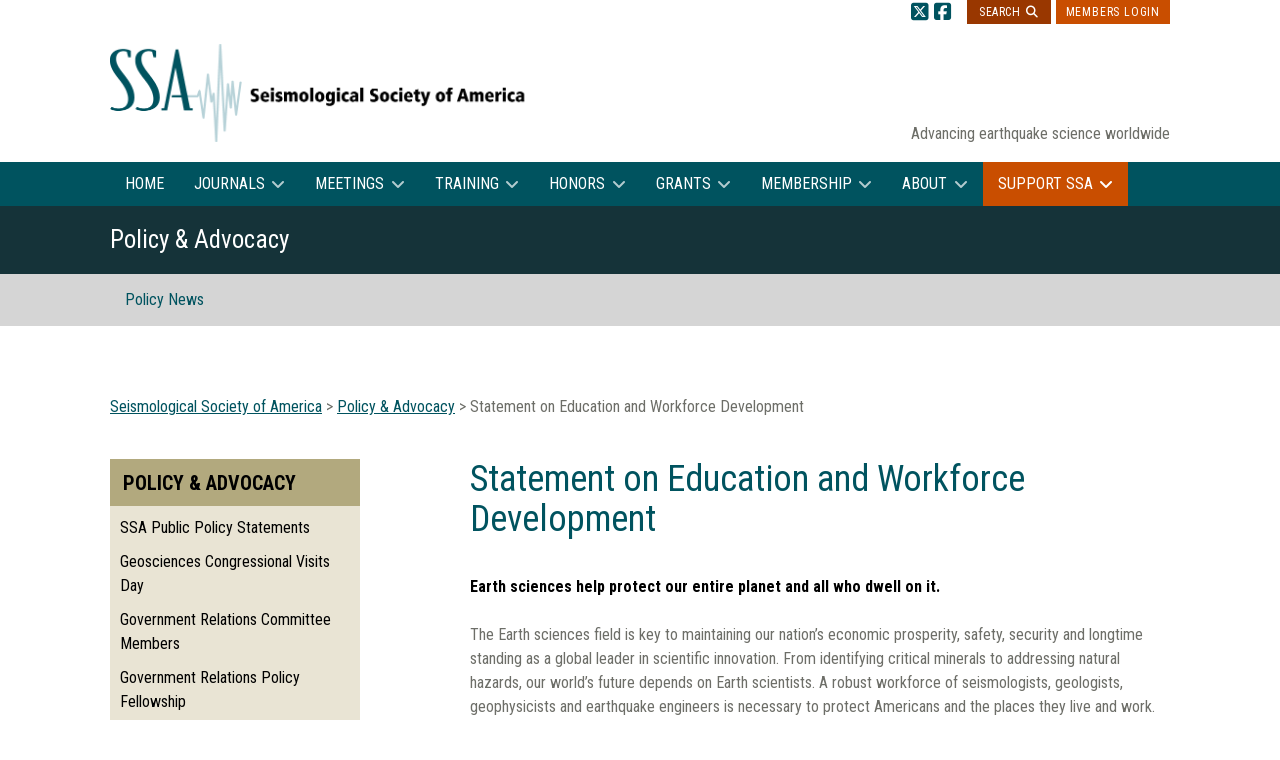

--- FILE ---
content_type: text/html; charset=UTF-8
request_url: https://www.seismosoc.org/us-government-relations/statement-education-workforce-development/
body_size: 65944
content:
<!DOCTYPE html>
<html dir="ltr" lang="en-US" xmlns="http://www.w3.org/1999/html">
<head>
<meta charset="UTF-8">
<meta name="viewport" content="width=device-width, initial-scale=1">
<link rel="profile" href="http://gmpg.org/xfn/11">

<title>Statement on Education and Workforce Development | Seismological Society of America</title>
	<style>img:is([sizes="auto" i], [sizes^="auto," i]) { contain-intrinsic-size: 3000px 1500px }</style>
	
		<!-- All in One SEO 4.9.3 - aioseo.com -->
	<meta name="description" content="Earth sciences help protect our entire planet and all who dwell on it. The Earth sciences field is key to maintaining our nation’s economic prosperity, safety, security and longtime standing as a global leader in scientific innovation. From identifying critical minerals to addressing natural hazards, our world’s future depends on Earth scientists. A robust workforce" />
	<meta name="robots" content="max-image-preview:large" />
	<meta name="google-site-verification" content="n_nmqpHkn54qO1VefW7Q05xkpOuJBrmIbw6aHKV3BpA" />
	<link rel="canonical" href="https://www.seismosoc.org/us-government-relations/statement-education-workforce-development/" />
	<meta name="generator" content="All in One SEO (AIOSEO) 4.9.3" />

		<!-- Google tag (gtag.js) -->
<script async src="https://www.googletagmanager.com/gtag/js?id=G-SEF1BZL1SN"></script>
<script>
  window.dataLayer = window.dataLayer || [];
  function gtag(){dataLayer.push(arguments);}
  gtag('js', new Date());

  gtag('config', 'G-SEF1BZL1SN');
  gtag('config', 'UA-604159-1');
</script>
		<script type="application/ld+json" class="aioseo-schema">
			{"@context":"https:\/\/schema.org","@graph":[{"@type":"BreadcrumbList","@id":"https:\/\/www.seismosoc.org\/us-government-relations\/statement-education-workforce-development\/#breadcrumblist","itemListElement":[{"@type":"ListItem","@id":"https:\/\/www.seismosoc.org#listItem","position":1,"name":"Home","item":"https:\/\/www.seismosoc.org","nextItem":{"@type":"ListItem","@id":"https:\/\/www.seismosoc.org\/us-government-relations\/#listItem","name":"Policy &#038; Advocacy"}},{"@type":"ListItem","@id":"https:\/\/www.seismosoc.org\/us-government-relations\/#listItem","position":2,"name":"Policy &#038; Advocacy","item":"https:\/\/www.seismosoc.org\/us-government-relations\/","nextItem":{"@type":"ListItem","@id":"https:\/\/www.seismosoc.org\/us-government-relations\/statement-education-workforce-development\/#listItem","name":"Statement on Education and Workforce Development"},"previousItem":{"@type":"ListItem","@id":"https:\/\/www.seismosoc.org#listItem","name":"Home"}},{"@type":"ListItem","@id":"https:\/\/www.seismosoc.org\/us-government-relations\/statement-education-workforce-development\/#listItem","position":3,"name":"Statement on Education and Workforce Development","previousItem":{"@type":"ListItem","@id":"https:\/\/www.seismosoc.org\/us-government-relations\/#listItem","name":"Policy &#038; Advocacy"}}]},{"@type":"Organization","@id":"https:\/\/www.seismosoc.org\/#organization","name":"Seismological Society of America","description":"Advancing earthquake science worldwide","url":"https:\/\/www.seismosoc.org\/"},{"@type":"WebPage","@id":"https:\/\/www.seismosoc.org\/us-government-relations\/statement-education-workforce-development\/#webpage","url":"https:\/\/www.seismosoc.org\/us-government-relations\/statement-education-workforce-development\/","name":"Statement on Education and Workforce Development | Seismological Society of America","description":"Earth sciences help protect our entire planet and all who dwell on it. The Earth sciences field is key to maintaining our nation\u2019s economic prosperity, safety, security and longtime standing as a global leader in scientific innovation. From identifying critical minerals to addressing natural hazards, our world\u2019s future depends on Earth scientists. A robust workforce","inLanguage":"en-US","isPartOf":{"@id":"https:\/\/www.seismosoc.org\/#website"},"breadcrumb":{"@id":"https:\/\/www.seismosoc.org\/us-government-relations\/statement-education-workforce-development\/#breadcrumblist"},"datePublished":"2018-02-18T10:31:49-08:00","dateModified":"2026-01-06T10:21:51-08:00"},{"@type":"WebSite","@id":"https:\/\/www.seismosoc.org\/#website","url":"https:\/\/www.seismosoc.org\/","name":"Seismological Society of America","description":"Advancing earthquake science worldwide","inLanguage":"en-US","publisher":{"@id":"https:\/\/www.seismosoc.org\/#organization"}}]}
		</script>
		<!-- All in One SEO -->

<link rel='dns-prefetch' href='//kit.fontawesome.com' />
<link rel='dns-prefetch' href='//fonts.googleapis.com' />
<link rel="alternate" type="application/rss+xml" title="Seismological Society of America &raquo; Feed" href="https://www.seismosoc.org/feed/" />
<link rel="alternate" type="application/rss+xml" title="Seismological Society of America &raquo; Comments Feed" href="https://www.seismosoc.org/comments/feed/" />
<script type="text/javascript">
/* <![CDATA[ */
window._wpemojiSettings = {"baseUrl":"https:\/\/s.w.org\/images\/core\/emoji\/16.0.1\/72x72\/","ext":".png","svgUrl":"https:\/\/s.w.org\/images\/core\/emoji\/16.0.1\/svg\/","svgExt":".svg","source":{"concatemoji":"https:\/\/www.seismosoc.org\/wp-includes\/js\/wp-emoji-release.min.js?ver=6.8.3"}};
/*! This file is auto-generated */
!function(s,n){var o,i,e;function c(e){try{var t={supportTests:e,timestamp:(new Date).valueOf()};sessionStorage.setItem(o,JSON.stringify(t))}catch(e){}}function p(e,t,n){e.clearRect(0,0,e.canvas.width,e.canvas.height),e.fillText(t,0,0);var t=new Uint32Array(e.getImageData(0,0,e.canvas.width,e.canvas.height).data),a=(e.clearRect(0,0,e.canvas.width,e.canvas.height),e.fillText(n,0,0),new Uint32Array(e.getImageData(0,0,e.canvas.width,e.canvas.height).data));return t.every(function(e,t){return e===a[t]})}function u(e,t){e.clearRect(0,0,e.canvas.width,e.canvas.height),e.fillText(t,0,0);for(var n=e.getImageData(16,16,1,1),a=0;a<n.data.length;a++)if(0!==n.data[a])return!1;return!0}function f(e,t,n,a){switch(t){case"flag":return n(e,"\ud83c\udff3\ufe0f\u200d\u26a7\ufe0f","\ud83c\udff3\ufe0f\u200b\u26a7\ufe0f")?!1:!n(e,"\ud83c\udde8\ud83c\uddf6","\ud83c\udde8\u200b\ud83c\uddf6")&&!n(e,"\ud83c\udff4\udb40\udc67\udb40\udc62\udb40\udc65\udb40\udc6e\udb40\udc67\udb40\udc7f","\ud83c\udff4\u200b\udb40\udc67\u200b\udb40\udc62\u200b\udb40\udc65\u200b\udb40\udc6e\u200b\udb40\udc67\u200b\udb40\udc7f");case"emoji":return!a(e,"\ud83e\udedf")}return!1}function g(e,t,n,a){var r="undefined"!=typeof WorkerGlobalScope&&self instanceof WorkerGlobalScope?new OffscreenCanvas(300,150):s.createElement("canvas"),o=r.getContext("2d",{willReadFrequently:!0}),i=(o.textBaseline="top",o.font="600 32px Arial",{});return e.forEach(function(e){i[e]=t(o,e,n,a)}),i}function t(e){var t=s.createElement("script");t.src=e,t.defer=!0,s.head.appendChild(t)}"undefined"!=typeof Promise&&(o="wpEmojiSettingsSupports",i=["flag","emoji"],n.supports={everything:!0,everythingExceptFlag:!0},e=new Promise(function(e){s.addEventListener("DOMContentLoaded",e,{once:!0})}),new Promise(function(t){var n=function(){try{var e=JSON.parse(sessionStorage.getItem(o));if("object"==typeof e&&"number"==typeof e.timestamp&&(new Date).valueOf()<e.timestamp+604800&&"object"==typeof e.supportTests)return e.supportTests}catch(e){}return null}();if(!n){if("undefined"!=typeof Worker&&"undefined"!=typeof OffscreenCanvas&&"undefined"!=typeof URL&&URL.createObjectURL&&"undefined"!=typeof Blob)try{var e="postMessage("+g.toString()+"("+[JSON.stringify(i),f.toString(),p.toString(),u.toString()].join(",")+"));",a=new Blob([e],{type:"text/javascript"}),r=new Worker(URL.createObjectURL(a),{name:"wpTestEmojiSupports"});return void(r.onmessage=function(e){c(n=e.data),r.terminate(),t(n)})}catch(e){}c(n=g(i,f,p,u))}t(n)}).then(function(e){for(var t in e)n.supports[t]=e[t],n.supports.everything=n.supports.everything&&n.supports[t],"flag"!==t&&(n.supports.everythingExceptFlag=n.supports.everythingExceptFlag&&n.supports[t]);n.supports.everythingExceptFlag=n.supports.everythingExceptFlag&&!n.supports.flag,n.DOMReady=!1,n.readyCallback=function(){n.DOMReady=!0}}).then(function(){return e}).then(function(){var e;n.supports.everything||(n.readyCallback(),(e=n.source||{}).concatemoji?t(e.concatemoji):e.wpemoji&&e.twemoji&&(t(e.twemoji),t(e.wpemoji)))}))}((window,document),window._wpemojiSettings);
/* ]]> */
</script>
<link rel='stylesheet' id='eo-leaflet.js-css' href='https://www.seismosoc.org/wp-content/plugins/event-organiser/lib/leaflet/leaflet.min.css?ver=1.4.0' type='text/css' media='all' />
<style id='eo-leaflet.js-inline-css' type='text/css'>
.leaflet-popup-close-button{box-shadow:none!important;}
</style>
<link rel='stylesheet' id='pt-cv-public-style-css' href='https://www.seismosoc.org/wp-content/plugins/content-views-query-and-display-post-page/public/assets/css/cv.css?ver=4.2.1' type='text/css' media='all' />
<link rel='stylesheet' id='pt-cv-public-pro-style-css' href='https://www.seismosoc.org/wp-content/plugins/pt-content-views-pro/public/assets/css/cvpro.min.css?ver=7.2.2' type='text/css' media='all' />
<style id='wp-emoji-styles-inline-css' type='text/css'>

	img.wp-smiley, img.emoji {
		display: inline !important;
		border: none !important;
		box-shadow: none !important;
		height: 1em !important;
		width: 1em !important;
		margin: 0 0.07em !important;
		vertical-align: -0.1em !important;
		background: none !important;
		padding: 0 !important;
	}
</style>
<link rel='stylesheet' id='wp-block-library-css' href='https://www.seismosoc.org/wp-includes/css/dist/block-library/style.min.css?ver=6.8.3' type='text/css' media='all' />
<style id='classic-theme-styles-inline-css' type='text/css'>
/*! This file is auto-generated */
.wp-block-button__link{color:#fff;background-color:#32373c;border-radius:9999px;box-shadow:none;text-decoration:none;padding:calc(.667em + 2px) calc(1.333em + 2px);font-size:1.125em}.wp-block-file__button{background:#32373c;color:#fff;text-decoration:none}
</style>
<link rel='stylesheet' id='aioseo/css/src/vue/standalone/blocks/table-of-contents/global.scss-css' href='https://www.seismosoc.org/wp-content/plugins/all-in-one-seo-pack/dist/Lite/assets/css/table-of-contents/global.e90f6d47.css?ver=4.9.3' type='text/css' media='all' />
<style id='global-styles-inline-css' type='text/css'>
:root{--wp--preset--aspect-ratio--square: 1;--wp--preset--aspect-ratio--4-3: 4/3;--wp--preset--aspect-ratio--3-4: 3/4;--wp--preset--aspect-ratio--3-2: 3/2;--wp--preset--aspect-ratio--2-3: 2/3;--wp--preset--aspect-ratio--16-9: 16/9;--wp--preset--aspect-ratio--9-16: 9/16;--wp--preset--color--black: #000000;--wp--preset--color--cyan-bluish-gray: #abb8c3;--wp--preset--color--white: #ffffff;--wp--preset--color--pale-pink: #f78da7;--wp--preset--color--vivid-red: #cf2e2e;--wp--preset--color--luminous-vivid-orange: #ff6900;--wp--preset--color--luminous-vivid-amber: #fcb900;--wp--preset--color--light-green-cyan: #7bdcb5;--wp--preset--color--vivid-green-cyan: #00d084;--wp--preset--color--pale-cyan-blue: #8ed1fc;--wp--preset--color--vivid-cyan-blue: #0693e3;--wp--preset--color--vivid-purple: #9b51e0;--wp--preset--color--kb-palette-1: #5598a4;--wp--preset--color--kb-palette-2: #e9e4d4;--wp--preset--color--kb-palette-3: #00535f;--wp--preset--color--kb-palette-32: #c94e00;--wp--preset--color--kb-palette-44: #993700;--wp--preset--gradient--vivid-cyan-blue-to-vivid-purple: linear-gradient(135deg,rgba(6,147,227,1) 0%,rgb(155,81,224) 100%);--wp--preset--gradient--light-green-cyan-to-vivid-green-cyan: linear-gradient(135deg,rgb(122,220,180) 0%,rgb(0,208,130) 100%);--wp--preset--gradient--luminous-vivid-amber-to-luminous-vivid-orange: linear-gradient(135deg,rgba(252,185,0,1) 0%,rgba(255,105,0,1) 100%);--wp--preset--gradient--luminous-vivid-orange-to-vivid-red: linear-gradient(135deg,rgba(255,105,0,1) 0%,rgb(207,46,46) 100%);--wp--preset--gradient--very-light-gray-to-cyan-bluish-gray: linear-gradient(135deg,rgb(238,238,238) 0%,rgb(169,184,195) 100%);--wp--preset--gradient--cool-to-warm-spectrum: linear-gradient(135deg,rgb(74,234,220) 0%,rgb(151,120,209) 20%,rgb(207,42,186) 40%,rgb(238,44,130) 60%,rgb(251,105,98) 80%,rgb(254,248,76) 100%);--wp--preset--gradient--blush-light-purple: linear-gradient(135deg,rgb(255,206,236) 0%,rgb(152,150,240) 100%);--wp--preset--gradient--blush-bordeaux: linear-gradient(135deg,rgb(254,205,165) 0%,rgb(254,45,45) 50%,rgb(107,0,62) 100%);--wp--preset--gradient--luminous-dusk: linear-gradient(135deg,rgb(255,203,112) 0%,rgb(199,81,192) 50%,rgb(65,88,208) 100%);--wp--preset--gradient--pale-ocean: linear-gradient(135deg,rgb(255,245,203) 0%,rgb(182,227,212) 50%,rgb(51,167,181) 100%);--wp--preset--gradient--electric-grass: linear-gradient(135deg,rgb(202,248,128) 0%,rgb(113,206,126) 100%);--wp--preset--gradient--midnight: linear-gradient(135deg,rgb(2,3,129) 0%,rgb(40,116,252) 100%);--wp--preset--font-size--small: 13px;--wp--preset--font-size--medium: 20px;--wp--preset--font-size--large: 36px;--wp--preset--font-size--x-large: 42px;--wp--preset--spacing--20: 0.44rem;--wp--preset--spacing--30: 0.67rem;--wp--preset--spacing--40: 1rem;--wp--preset--spacing--50: 1.5rem;--wp--preset--spacing--60: 2.25rem;--wp--preset--spacing--70: 3.38rem;--wp--preset--spacing--80: 5.06rem;--wp--preset--shadow--natural: 6px 6px 9px rgba(0, 0, 0, 0.2);--wp--preset--shadow--deep: 12px 12px 50px rgba(0, 0, 0, 0.4);--wp--preset--shadow--sharp: 6px 6px 0px rgba(0, 0, 0, 0.2);--wp--preset--shadow--outlined: 6px 6px 0px -3px rgba(255, 255, 255, 1), 6px 6px rgba(0, 0, 0, 1);--wp--preset--shadow--crisp: 6px 6px 0px rgba(0, 0, 0, 1);}:where(.is-layout-flex){gap: 0.5em;}:where(.is-layout-grid){gap: 0.5em;}body .is-layout-flex{display: flex;}.is-layout-flex{flex-wrap: wrap;align-items: center;}.is-layout-flex > :is(*, div){margin: 0;}body .is-layout-grid{display: grid;}.is-layout-grid > :is(*, div){margin: 0;}:where(.wp-block-columns.is-layout-flex){gap: 2em;}:where(.wp-block-columns.is-layout-grid){gap: 2em;}:where(.wp-block-post-template.is-layout-flex){gap: 1.25em;}:where(.wp-block-post-template.is-layout-grid){gap: 1.25em;}.has-black-color{color: var(--wp--preset--color--black) !important;}.has-cyan-bluish-gray-color{color: var(--wp--preset--color--cyan-bluish-gray) !important;}.has-white-color{color: var(--wp--preset--color--white) !important;}.has-pale-pink-color{color: var(--wp--preset--color--pale-pink) !important;}.has-vivid-red-color{color: var(--wp--preset--color--vivid-red) !important;}.has-luminous-vivid-orange-color{color: var(--wp--preset--color--luminous-vivid-orange) !important;}.has-luminous-vivid-amber-color{color: var(--wp--preset--color--luminous-vivid-amber) !important;}.has-light-green-cyan-color{color: var(--wp--preset--color--light-green-cyan) !important;}.has-vivid-green-cyan-color{color: var(--wp--preset--color--vivid-green-cyan) !important;}.has-pale-cyan-blue-color{color: var(--wp--preset--color--pale-cyan-blue) !important;}.has-vivid-cyan-blue-color{color: var(--wp--preset--color--vivid-cyan-blue) !important;}.has-vivid-purple-color{color: var(--wp--preset--color--vivid-purple) !important;}.has-black-background-color{background-color: var(--wp--preset--color--black) !important;}.has-cyan-bluish-gray-background-color{background-color: var(--wp--preset--color--cyan-bluish-gray) !important;}.has-white-background-color{background-color: var(--wp--preset--color--white) !important;}.has-pale-pink-background-color{background-color: var(--wp--preset--color--pale-pink) !important;}.has-vivid-red-background-color{background-color: var(--wp--preset--color--vivid-red) !important;}.has-luminous-vivid-orange-background-color{background-color: var(--wp--preset--color--luminous-vivid-orange) !important;}.has-luminous-vivid-amber-background-color{background-color: var(--wp--preset--color--luminous-vivid-amber) !important;}.has-light-green-cyan-background-color{background-color: var(--wp--preset--color--light-green-cyan) !important;}.has-vivid-green-cyan-background-color{background-color: var(--wp--preset--color--vivid-green-cyan) !important;}.has-pale-cyan-blue-background-color{background-color: var(--wp--preset--color--pale-cyan-blue) !important;}.has-vivid-cyan-blue-background-color{background-color: var(--wp--preset--color--vivid-cyan-blue) !important;}.has-vivid-purple-background-color{background-color: var(--wp--preset--color--vivid-purple) !important;}.has-black-border-color{border-color: var(--wp--preset--color--black) !important;}.has-cyan-bluish-gray-border-color{border-color: var(--wp--preset--color--cyan-bluish-gray) !important;}.has-white-border-color{border-color: var(--wp--preset--color--white) !important;}.has-pale-pink-border-color{border-color: var(--wp--preset--color--pale-pink) !important;}.has-vivid-red-border-color{border-color: var(--wp--preset--color--vivid-red) !important;}.has-luminous-vivid-orange-border-color{border-color: var(--wp--preset--color--luminous-vivid-orange) !important;}.has-luminous-vivid-amber-border-color{border-color: var(--wp--preset--color--luminous-vivid-amber) !important;}.has-light-green-cyan-border-color{border-color: var(--wp--preset--color--light-green-cyan) !important;}.has-vivid-green-cyan-border-color{border-color: var(--wp--preset--color--vivid-green-cyan) !important;}.has-pale-cyan-blue-border-color{border-color: var(--wp--preset--color--pale-cyan-blue) !important;}.has-vivid-cyan-blue-border-color{border-color: var(--wp--preset--color--vivid-cyan-blue) !important;}.has-vivid-purple-border-color{border-color: var(--wp--preset--color--vivid-purple) !important;}.has-vivid-cyan-blue-to-vivid-purple-gradient-background{background: var(--wp--preset--gradient--vivid-cyan-blue-to-vivid-purple) !important;}.has-light-green-cyan-to-vivid-green-cyan-gradient-background{background: var(--wp--preset--gradient--light-green-cyan-to-vivid-green-cyan) !important;}.has-luminous-vivid-amber-to-luminous-vivid-orange-gradient-background{background: var(--wp--preset--gradient--luminous-vivid-amber-to-luminous-vivid-orange) !important;}.has-luminous-vivid-orange-to-vivid-red-gradient-background{background: var(--wp--preset--gradient--luminous-vivid-orange-to-vivid-red) !important;}.has-very-light-gray-to-cyan-bluish-gray-gradient-background{background: var(--wp--preset--gradient--very-light-gray-to-cyan-bluish-gray) !important;}.has-cool-to-warm-spectrum-gradient-background{background: var(--wp--preset--gradient--cool-to-warm-spectrum) !important;}.has-blush-light-purple-gradient-background{background: var(--wp--preset--gradient--blush-light-purple) !important;}.has-blush-bordeaux-gradient-background{background: var(--wp--preset--gradient--blush-bordeaux) !important;}.has-luminous-dusk-gradient-background{background: var(--wp--preset--gradient--luminous-dusk) !important;}.has-pale-ocean-gradient-background{background: var(--wp--preset--gradient--pale-ocean) !important;}.has-electric-grass-gradient-background{background: var(--wp--preset--gradient--electric-grass) !important;}.has-midnight-gradient-background{background: var(--wp--preset--gradient--midnight) !important;}.has-small-font-size{font-size: var(--wp--preset--font-size--small) !important;}.has-medium-font-size{font-size: var(--wp--preset--font-size--medium) !important;}.has-large-font-size{font-size: var(--wp--preset--font-size--large) !important;}.has-x-large-font-size{font-size: var(--wp--preset--font-size--x-large) !important;}
:where(.wp-block-post-template.is-layout-flex){gap: 1.25em;}:where(.wp-block-post-template.is-layout-grid){gap: 1.25em;}
:where(.wp-block-columns.is-layout-flex){gap: 2em;}:where(.wp-block-columns.is-layout-grid){gap: 2em;}
:root :where(.wp-block-pullquote){font-size: 1.5em;line-height: 1.6;}
</style>
<link rel='stylesheet' id='widgetopts-styles-css' href='https://www.seismosoc.org/wp-content/plugins/extended-widget-options/assets/css/widget-options.css?ver=5.2.3' type='text/css' media='all' />
<link rel='stylesheet' id='css-animate-css' href='https://www.seismosoc.org/wp-content/plugins/extended-widget-options/assets/css/animate.min.css?ver=5.2.3' type='text/css' media='all' />
<link rel='stylesheet' id='lbdesign-button-shortcode-css' href='https://www.seismosoc.org/wp-content/plugins/lbdesign-button-shortcode/css/lbdesign_button_shortcode.css?ver=6.8.3' type='text/css' media='all' />
<link rel='stylesheet' id='wpa-style-css' href='https://www.seismosoc.org/wp-content/plugins/wp-accessibility/css/wpa-style.css?ver=2.2.6' type='text/css' media='all' />
<style id='wpa-style-inline-css' type='text/css'>
:root { --admin-bar-top : 7px; }
</style>
<link rel='stylesheet' id='wp-job-manager-job-listings-css' href='https://www.seismosoc.org/wp-content/plugins/wp-job-manager/assets/dist/css/job-listings.css?ver=598383a28ac5f9f156e4' type='text/css' media='all' />
<link rel='stylesheet' id='lbd-googlefonts-css' href='//fonts.googleapis.com/css?family=Roboto+Condensed:400,400i,700' type='text/css' media='all' />
<link rel='stylesheet' id='lbd-style-css' href='https://www.seismosoc.org/wp-content/themes/ssa-theme/style.css?ver=1.2.0' type='text/css' media='all' />
<link rel='stylesheet' id='lbd-addl-style-css' href='https://www.seismosoc.org/wp-content/themes/ssa-theme/assets/journals.css?ver=1.2.0' type='text/css' media='1' />
<link rel='stylesheet' id='dflip-style-css' href='https://www.seismosoc.org/wp-content/plugins/3d-flipbook-dflip-lite/assets/css/dflip.min.css?ver=2.4.20' type='text/css' media='all' />
<link rel='stylesheet' id='login-with-ajax-css' href='https://www.seismosoc.org/wp-content/plugins/login-with-ajax/templates/login-with-ajax.min.css?ver=4.5.1' type='text/css' media='all' />
<link rel='stylesheet' id='cf-front-css' href='https://www.seismosoc.org/wp-content/plugins/caldera-forms/assets/build/css/caldera-forms-front.min.css?ver=1.9.8' type='text/css' media='all' />
<style id='kadence-blocks-global-variables-inline-css' type='text/css'>
:root {--global-kb-font-size-sm:clamp(0.8rem, 0.73rem + 0.217vw, 0.9rem);--global-kb-font-size-md:clamp(1.1rem, 0.995rem + 0.326vw, 1.25rem);--global-kb-font-size-lg:clamp(1.75rem, 1.576rem + 0.543vw, 2rem);--global-kb-font-size-xl:clamp(2.25rem, 1.728rem + 1.63vw, 3rem);--global-kb-font-size-xxl:clamp(2.5rem, 1.456rem + 3.26vw, 4rem);--global-kb-font-size-xxxl:clamp(2.75rem, 0.489rem + 7.065vw, 6rem);}:root {--global-palette1: #3182CE;--global-palette2: #2B6CB0;--global-palette3: #1A202C;--global-palette4: #2D3748;--global-palette5: #4A5568;--global-palette6: #718096;--global-palette7: #EDF2F7;--global-palette8: #F7FAFC;--global-palette9: #ffffff;}
</style>
<link rel='stylesheet' id='tad_default_civicrm-css' href='https://www.seismosoc.org/wp-content/plugins/civicrm/civicrm/css/civicrm.css?r=jplsUen_US&#038;ver=6.8.3' type='text/css' media='all' />
<link rel='stylesheet' id='tad_civicrm-css' href='https://www.seismosoc.org/wp-content/uploads/civicrm/ext/cc.tadpole.csshelper/css/tad-civicrm.css?ver=6.8.3' type='text/css' media='all' />
<style id='block-visibility-screen-size-styles-inline-css' type='text/css'>
/* Large screens (desktops, 992px and up) */
@media ( min-width: 992px ) {
	.block-visibility-hide-large-screen {
		display: none !important;
	}
}

/* Medium screens (tablets, between 768px and 992px) */
@media ( min-width: 768px ) and ( max-width: 991.98px ) {
	.block-visibility-hide-medium-screen {
		display: none !important;
	}
}

/* Small screens (mobile devices, less than 768px) */
@media ( max-width: 767.98px ) {
	.block-visibility-hide-small-screen {
		display: none !important;
	}
}
</style>
<link rel='stylesheet' id='tc-addl-style-css' href='https://www.seismosoc.org/wp-content/themes/ssa-theme/assets/additional-styles.css?ver=1.2.0' type='text/css' media='all' />
<style id="kadence_blocks_palette_css">:root .has-kb-palette-1-color{color:#5598a4}:root .has-kb-palette-1-background-color{background-color:#5598a4}:root .has-kb-palette-2-color{color:#e9e4d4}:root .has-kb-palette-2-background-color{background-color:#e9e4d4}:root .has-kb-palette-3-color{color:#00535f}:root .has-kb-palette-3-background-color{background-color:#00535f}:root .has-kb-palette-32-color{color:#c94e00}:root .has-kb-palette-32-background-color{background-color:#c94e00}:root .has-kb-palette-44-color{color:#993700}:root .has-kb-palette-44-background-color{background-color:#993700}</style><script type='text/template' id='tmpl-eo-booking-form-gateway-paypal'><div id="eo-booking-form-gateway-paypal-errors" class="eo-booking-form-field-errors" role="alert"></div>

<button class="eo-booking-form-paynow" id="eo-booking-form-paynow-paypal">
    Pay with PayPal</button>
<span class="eo-booking-form-waiting"></span></script>
<script type='text/template' id='tmpl-eo-booking-form-gateway-offline'><div class="eo-booking-form-offline-instructions">
    </div>

<div id="eo-booking-form-gateway-offline-errors" class="eo-booking-form-field-errors" role="alert"></div>

<button class="eo-booking-form-paynow" id="eo-booking-form-paynow-offline">
    Pay offline</button>
<span class="eo-booking-form-waiting"></span></script>
<script type="text/javascript" src="https://www.seismosoc.org/wp-content/plugins/enable-jquery-migrate-helper/js/jquery/jquery-1.12.4-wp.js?ver=1.12.4-wp" id="jquery-core-js"></script>
<script type="text/javascript" src="https://www.seismosoc.org/wp-content/plugins/enable-jquery-migrate-helper/js/jquery-migrate/jquery-migrate-1.4.1-wp.js?ver=1.4.1-wp" id="jquery-migrate-js"></script>
<script type="text/javascript" src="https://www.seismosoc.org/wp-content/plugins/sticky-menu-or-anything-on-scroll/assets/js/jq-sticky-anything.min.js?ver=2.1.1" id="stickyAnythingLib-js"></script>
<script type="text/javascript" src="https://kit.fontawesome.com/cf31ac53d1.js" id="lbd-fontawesome-js"></script>
<script type="text/javascript" id="login-with-ajax-js-extra">
/* <![CDATA[ */
var LWA = {"ajaxurl":"https:\/\/www.seismosoc.org\/wp-admin\/admin-ajax.php","off":""};
/* ]]> */
</script>
<script type="text/javascript" src="https://www.seismosoc.org/wp-content/plugins/login-with-ajax/templates/login-with-ajax.min.js?ver=4.5.1" id="login-with-ajax-js"></script>
<link rel="https://api.w.org/" href="https://www.seismosoc.org/wp-json/" /><link rel="alternate" title="JSON" type="application/json" href="https://www.seismosoc.org/wp-json/wp/v2/pages/19424" /><link rel="alternate" title="oEmbed (JSON)" type="application/json+oembed" href="https://www.seismosoc.org/wp-json/oembed/1.0/embed?url=https%3A%2F%2Fwww.seismosoc.org%2Fus-government-relations%2Fstatement-education-workforce-development%2F" />
<link rel="alternate" title="oEmbed (XML)" type="text/xml+oembed" href="https://www.seismosoc.org/wp-json/oembed/1.0/embed?url=https%3A%2F%2Fwww.seismosoc.org%2Fus-government-relations%2Fstatement-education-workforce-development%2F&#038;format=xml" />
<link rel="icon" href="https://www.seismosoc.org/wp-content/uploads/2022/01/cropped-ssa-favicon-512x512-1-32x32.png" sizes="32x32" />
<link rel="icon" href="https://www.seismosoc.org/wp-content/uploads/2022/01/cropped-ssa-favicon-512x512-1-192x192.png" sizes="192x192" />
<link rel="apple-touch-icon" href="https://www.seismosoc.org/wp-content/uploads/2022/01/cropped-ssa-favicon-512x512-1-180x180.png" />
<meta name="msapplication-TileImage" content="https://www.seismosoc.org/wp-content/uploads/2022/01/cropped-ssa-favicon-512x512-1-270x270.png" />
		<style type="text/css" id="wp-custom-css">
			/* css for topical 2026 ul class added to block Need to be more precise with our selectors when we enable */
/*
selector .two-columns {
column-count: 2;
}

@media screen and (max-width: 480px) {
  selector .two-columns {
    column-count: 1;
  }
}
*/
.page-id-45855 .overlay, .page-id-45784 .overlay {
	height:349px !important;
}
 /* hide membership on am form */
/* CF68fe3bbeeb9ef*/
.cfc-notices-CF68fe3bbeeb9ef .alert.alert-warning{
         display:none;
}
/* CF68fe3bbeeb9ef*/

/* hide title on Registration form */
/*
.page-id-36464 .entry-title {
	display:none;
}
*/		</style>
		</head>

<body class="wp-singular page-template-default page page-id-19424 page-child parent-pageid-1438 wp-theme-ssa-theme group-blog ssa">

<div id="page" class="site">
	<a class="skip-link screen-reader-text" href="#content">Skip to content</a>

	<div class="pre-header">
		<div class="container">
			<div class="menu-header-container"><ul id="menu-header" class="pre-header-nav"><li id="menu-item-18725" class="nmr-logged-out menu-item menu-item-type-post_type menu-item-object-page menu-item-18725"><a href="https://www.seismosoc.org/member-login/">Members Login</a></li>
</ul></div>			<div id="ssa-search" class="ssa-search" aria-label="Search">
				<!-- search functionality the button text is the value of the last input -->
				<form role="search" method="get" id="ssa-searchform" class="ssa-searchform" action="https://www.seismosoc.org/">
	       		<input type="text" value="" name="s" id="s" placeholder="Enter search and press enter" class="ssa-searchinput" />
	        	<input type="submit" id="searchsubmit" class="ssa-searchsubmit" value="" />
					<span class="ssa-iconsearch">Search</span>
				</form><!-- #ssa-searchform -->
			</div><!-- .ssa-search -->
			<ul class="social-links inline-list inline-list-right"><li><a href="https://twitter.com/SeismoSocietyAm"><i class="fa-brands fa-square-x-twitter fa-lg fa" aria-label="Twitter"></i></a></li><li><a href="https://www.facebook.com/pages/Seismological-Society-of-America/125495123520"><i class="fa fa-facebook-square fa-lg" aria-label="Facebook"></i></a></li></ul>		</div>
	</div>

	<header id="masthead" class="site-header" role="banner">
		<div class="container">
			<div class="site-branding">
				<a class="site-logo" href="https://www.seismosoc.org/" title="Seismological Society of America" rel="home"><img src="https://www.seismosoc.org/wp-content/themes/ssa-theme/assets/images/SSA-Logo-880x221-2019.png" alt="Seismological Society of America" /></a>
									<p class="site-description">Advancing earthquake science worldwide</p>
							</div><!-- .site-branding -->
		</div><!-- .container -->

		<nav id="site-navigation" class="main-navigation" role="navigation">
			<div class="container">
				<button class="menu-toggle" aria-controls="primary-menu" aria-expanded="false">Primary Menu</button>
				<div class="menu-top-drop-down-menu-container"><ul id="primary-menu" class="menu"><li id="menu-item-42843" class="menu-item menu-item-type-post_type menu-item-object-page menu-item-home menu-item-42843"><a href="https://www.seismosoc.org/">Home</a></li>
<li id="menu-item-1636" class="menu-item menu-item-type-post_type menu-item-object-page menu-item-has-children menu-item-1636"><a href="https://www.seismosoc.org/publications/">Journals</a>
<ul class="sub-menu">
	<li id="menu-item-42067" class="menu-item menu-item-type-custom menu-item-object-custom menu-item-42067"><a href="/publications/">Journals Home</a></li>
	<li id="menu-item-2098" class="menu-item menu-item-type-post_type menu-item-object-page menu-item-2098"><a href="https://www.seismosoc.org/publications/bssa/">BSSA</a></li>
	<li id="menu-item-2099" class="menu-item menu-item-type-post_type menu-item-object-page menu-item-2099"><a href="https://www.seismosoc.org/publications/srl/">SRL</a></li>
	<li id="menu-item-29186" class="menu-item menu-item-type-post_type menu-item-object-page menu-item-29186"><a href="https://www.seismosoc.org/publications/the-seismic-record/">The Seismic Record</a></li>
	<li id="menu-item-27786" class="menu-item menu-item-type-post_type menu-item-object-page menu-item-27786"><a href="https://www.seismosoc.org/publications/calls-papers/">Calls for Papers</a></li>
	<li id="menu-item-7443" class="menu-item menu-item-type-post_type menu-item-object-page menu-item-7443"><a href="https://www.seismosoc.org/publications/institutional-subscribers-2/">Institutional Subscriptions</a></li>
	<li id="menu-item-17756" class="menu-item menu-item-type-post_type menu-item-object-page menu-item-17756"><a href="https://www.seismosoc.org/publications/journal-publication-charges-2/">Publication Fees</a></li>
	<li id="menu-item-25117" class="menu-item menu-item-type-post_type menu-item-object-page menu-item-25117"><a href="https://www.seismosoc.org/publications/publishing-policies/">Publishing Policies</a></li>
	<li id="menu-item-17721" class="menu-item menu-item-type-post_type menu-item-object-page menu-item-17721"><a href="https://www.seismosoc.org/inside/earthquake_sounds/">Earthquake Sounds</a></li>
</ul>
</li>
<li id="menu-item-1639" class="menu-item menu-item-type-post_type menu-item-object-page menu-item-has-children menu-item-1639"><a href="https://www.seismosoc.org/meetings/">Meetings</a>
<ul class="sub-menu">
	<li id="menu-item-42068" class="menu-item menu-item-type-custom menu-item-object-custom menu-item-42068"><a href="/meetings/">Meetings Home</a></li>
	<li id="menu-item-35916" class="menu-item menu-item-type-custom menu-item-object-custom menu-item-35916"><a href="https://meetings.seismosoc.org/">Annual Meeting 2026</a></li>
	<li id="menu-item-46102" class="menu-item menu-item-type-custom menu-item-object-custom menu-item-46102"><a href="https://topical.seismosoc.org/">Optical Seismology and the Next Era in Seismic Sensing 2026</a></li>
	<li id="menu-item-45627" class="menu-item menu-item-type-post_type menu-item-object-post menu-item-45627"><a href="https://www.seismosoc.org/news/abstracts-open-for-international-conference-on-intraplate-and-himalayan-seismology/">International Conference on Intraplate and Himalayan Seismology</a></li>
	<li id="menu-item-36036" class="menu-item menu-item-type-post_type menu-item-object-page menu-item-36036"><a href="https://www.seismosoc.org/meetings/ssa-meeting-highlights/">Meeting Highlights</a></li>
	<li id="menu-item-9722" class="menu-item menu-item-type-custom menu-item-object-custom menu-item-9722"><a href="https://www.seismosoc.org/meetings/past-and-future-ssa-annual-meetings/">Past and Future SSA Meetings</a></li>
	<li id="menu-item-19689" class="menu-item menu-item-type-post_type menu-item-object-page menu-item-19689"><a href="https://www.seismosoc.org/meetings/code-of-conduct/">Meetings Code of Conduct</a></li>
	<li id="menu-item-19079" class="menu-item menu-item-type-custom menu-item-object-custom menu-item-19079"><a href="https://www.seismosoc.org/inside-eastern-section/annual-meeting/">Eastern Section-SSA</a></li>
</ul>
</li>
<li id="menu-item-1682" class="menu-item menu-item-type-post_type menu-item-object-page menu-item-has-children menu-item-1682"><a href="https://www.seismosoc.org/jobs/">Training</a>
<ul class="sub-menu">
	<li id="menu-item-42069" class="menu-item menu-item-type-custom menu-item-object-custom menu-item-42069"><a href="/jobs/">Career Training Home</a></li>
	<li id="menu-item-35941" class="menu-item menu-item-type-post_type menu-item-object-page menu-item-35941"><a href="https://www.seismosoc.org/jobs/ssa-connect/">Mentoring &#038; Training</a></li>
	<li id="menu-item-1686" class="menu-item menu-item-type-post_type menu-item-object-page menu-item-has-children menu-item-1686"><a href="https://www.seismosoc.org/jobs/job-listings/">Job Listings</a>
	<ul class="sub-menu">
		<li id="menu-item-1683" class="menu-item menu-item-type-post_type menu-item-object-page menu-item-1683"><a href="https://www.seismosoc.org/jobs/post-job/">Submit a Job Announcement</a></li>
		<li id="menu-item-7432" class="menu-item menu-item-type-post_type menu-item-object-page menu-item-7432"><a href="https://www.seismosoc.org/jobs/alerts/">Job Alert Mailing List</a></li>
	</ul>
</li>
</ul>
</li>
<li id="menu-item-1648" class="menu-item menu-item-type-post_type menu-item-object-page menu-item-has-children menu-item-1648"><a href="https://www.seismosoc.org/awards/">Honors</a>
<ul class="sub-menu">
	<li id="menu-item-34139" class="menu-item menu-item-type-post_type menu-item-object-page menu-item-34139"><a href="https://www.seismosoc.org/awards/">Honors Home</a></li>
	<li id="menu-item-1867" class="menu-item menu-item-type-post_type menu-item-object-page menu-item-1867"><a href="https://www.seismosoc.org/awards/reid_medal/">Harry Fielding Reid Medal</a></li>
	<li id="menu-item-1868" class="menu-item menu-item-type-post_type menu-item-object-page menu-item-1868"><a href="https://www.seismosoc.org/awards/richter_award/" title="The Charles F. Richter Early Career Award">Richter Early Career Award</a></li>
	<li id="menu-item-1649" class="menu-item menu-item-type-post_type menu-item-object-page menu-item-1649"><a href="https://www.seismosoc.org/awards/press-award/" title="The Frank Press Public Service Award">Press Public Service Award</a></li>
	<li id="menu-item-1650" class="menu-item menu-item-type-post_type menu-item-object-page menu-item-1650"><a href="https://www.seismosoc.org/awards/distinguished_service_award/" title="The Distinguished Service to SSA Award">Distinguished Service Award</a></li>
	<li id="menu-item-1655" class="menu-item menu-item-type-post_type menu-item-object-page menu-item-1655"><a href="https://www.seismosoc.org/awards/cosmoseerissa-bolt-medal/" title="The COSMOS/EERI/SSA Bruce Bolt Medal">The Bruce Bolt Medal</a></li>
	<li id="menu-item-1654" class="menu-item menu-item-type-post_type menu-item-object-page menu-item-1654"><a href="https://www.seismosoc.org/awards/joyner/">William B. Joyner Memorial Lectures</a></li>
	<li id="menu-item-7578" class="menu-item menu-item-type-post_type menu-item-object-page menu-item-7578"><a href="https://www.seismosoc.org/awards/jsa-award/" title="The Eastern Section–SSA Jesuit Seismological Society Award">Eastern Section–SSA JSA Award</a></li>
</ul>
</li>
<li id="menu-item-44672" class="menu-item menu-item-type-custom menu-item-object-custom menu-item-has-children menu-item-44672"><a href="/grants-and-fellowship/">Grants</a>
<ul class="sub-menu">
	<li id="menu-item-42070" class="menu-item menu-item-type-custom menu-item-object-custom menu-item-42070"><a href="/grants-and-fellowship/">Grants Home</a></li>
	<li id="menu-item-23906" class="menu-item menu-item-type-custom menu-item-object-custom menu-item-23906"><a href="https://www.seismosoc.org/awards/travel-grant-types/">Annual Meeting Travel Grants</a></li>
	<li id="menu-item-35088" class="menu-item menu-item-type-post_type menu-item-object-page menu-item-35088"><a href="https://www.seismosoc.org/grants-and-fellowship/the-ssa-community-grants-program/">Community Grants</a></li>
	<li id="menu-item-19337" class="menu-item menu-item-type-custom menu-item-object-custom menu-item-19337"><a href="http://seismosoc.org/awards/global-travel-grant/">Global Travel Grants</a></li>
	<li id="menu-item-39468" class="menu-item menu-item-type-post_type menu-item-object-page menu-item-39468"><a href="https://www.seismosoc.org/grants-and-fellowship/paul-andrew-spudich-travel-grants-2/">Paul Andrew Spudich Travel Grants</a></li>
</ul>
</li>
<li id="menu-item-1585" class="menu-item menu-item-type-post_type menu-item-object-page menu-item-has-children menu-item-1585"><a href="https://www.seismosoc.org/membership/">Membership</a>
<ul class="sub-menu">
	<li id="menu-item-42071" class="menu-item menu-item-type-custom menu-item-object-custom menu-item-42071"><a href="/membership/">Membership</a></li>
	<li id="menu-item-30780" class="menu-item menu-item-type-custom menu-item-object-custom menu-item-30780"><a href="/membership/#join">Join</a></li>
	<li id="menu-item-43448" class="menu-item menu-item-type-post_type menu-item-object-page menu-item-43448"><a href="https://www.seismosoc.org/members/renew/">Renew</a></li>
	<li id="menu-item-1587" class="menu-item menu-item-type-post_type menu-item-object-page menu-item-1587"><a href="https://www.seismosoc.org/membership/corporate_membership/">Corporate Membership</a></li>
</ul>
</li>
<li id="menu-item-1580" class="menu-item menu-item-type-post_type menu-item-object-page menu-item-has-children menu-item-1580"><a href="https://www.seismosoc.org/inside/">About</a>
<ul class="sub-menu">
	<li id="menu-item-42072" class="menu-item menu-item-type-custom menu-item-object-custom menu-item-42072"><a href="/inside/">About Home</a></li>
	<li id="menu-item-17232" class="menu-item menu-item-type-post_type menu-item-object-page menu-item-17232"><a href="https://www.seismosoc.org/news/">News</a></li>
	<li id="menu-item-42684" class="menu-item menu-item-type-custom menu-item-object-custom menu-item-has-children menu-item-42684"><a href="/inside/governance/">Governance</a>
	<ul class="sub-menu">
		<li id="menu-item-1850" class="menu-item menu-item-type-post_type menu-item-object-page menu-item-1850"><a href="https://www.seismosoc.org/inside/off-dir/">SSA Board of Directors, Committees</a></li>
		<li id="menu-item-1581" class="menu-item menu-item-type-post_type menu-item-object-page menu-item-1581"><a href="https://www.seismosoc.org/inside/strategic-plan/">Strategic Plan</a></li>
		<li id="menu-item-1853" class="menu-item menu-item-type-post_type menu-item-object-page menu-item-1853"><a href="https://www.seismosoc.org/inside/bylaws/">Bylaws</a></li>
	</ul>
</li>
	<li id="menu-item-24965" class="menu-item menu-item-type-post_type menu-item-object-page menu-item-has-children menu-item-24965"><a href="https://www.seismosoc.org/inside/professional-ethics-policy/">Ethics</a>
	<ul class="sub-menu">
		<li id="menu-item-35388" class="menu-item menu-item-type-post_type menu-item-object-page menu-item-35388"><a href="https://www.seismosoc.org/inside/ethics-committee-charter/">Ethics Committee Charter</a></li>
		<li id="menu-item-35840" class="menu-item menu-item-type-post_type menu-item-object-page menu-item-35840"><a href="https://www.seismosoc.org/inside/professional-ethics-policy/">Professional Ethics Policy</a></li>
		<li id="menu-item-35155" class="menu-item menu-item-type-post_type menu-item-object-page menu-item-35155"><a href="https://www.seismosoc.org/inside/publishing-ethics-guidelines/">Publishing Ethics Guidelines</a></li>
		<li id="menu-item-30684" class="menu-item menu-item-type-post_type menu-item-object-page menu-item-30684"><a href="https://www.seismosoc.org/meetings/code-of-conduct/">Meetings Code of Conduct</a></li>
		<li id="menu-item-35067" class="menu-item menu-item-type-post_type menu-item-object-page menu-item-35067"><a href="https://www.seismosoc.org/inside/misconduct-form/">Meetings Code of Conduct Complaint Form</a></li>
		<li id="menu-item-35154" class="menu-item menu-item-type-post_type menu-item-object-page menu-item-35154"><a href="https://www.seismosoc.org/inside/revocations-procedures/">Revocations Procedures</a></li>
	</ul>
</li>
	<li id="menu-item-1871" class="menu-item menu-item-type-post_type menu-item-object-page current-page-ancestor menu-item-has-children menu-item-1871"><a href="https://www.seismosoc.org/us-government-relations/">Policy</a>
	<ul class="sub-menu">
		<li id="menu-item-34836" class="menu-item menu-item-type-post_type menu-item-object-page menu-item-34836"><a href="https://www.seismosoc.org/us-government-relations/official-public-policy-statements/">Public Policy Statements</a></li>
		<li id="menu-item-34837" class="menu-item menu-item-type-post_type menu-item-object-page menu-item-34837"><a href="https://www.seismosoc.org/us-government-relations/geocvd/">Geosciences Congressional Visits Day</a></li>
		<li id="menu-item-34838" class="menu-item menu-item-type-post_type menu-item-object-page menu-item-34838"><a href="https://www.seismosoc.org/us-government-relations/government-relations-committee-members/">Government Relations Committee Members</a></li>
		<li id="menu-item-34981" class="menu-item menu-item-type-post_type menu-item-object-page menu-item-34981"><a href="https://www.seismosoc.org/us-government-relations/government-relations-policy-fellowship/">Government Relations Policy Fellowship</a></li>
	</ul>
</li>
	<li id="menu-item-37438" class="menu-item menu-item-type-post_type menu-item-object-page menu-item-37438"><a href="https://www.seismosoc.org/inside/one-community-one-mission/">Membership Initiatives</a></li>
	<li id="menu-item-1582" class="menu-item menu-item-type-post_type menu-item-object-page menu-item-has-children menu-item-1582"><a href="https://www.seismosoc.org/inside/history/">History</a>
	<ul class="sub-menu">
		<li id="menu-item-1652" class="menu-item menu-item-type-post_type menu-item-object-page menu-item-1652"><a href="https://www.seismosoc.org/?page_id=1426">Honorary Members</a></li>
	</ul>
</li>
	<li id="menu-item-43021" class="menu-item menu-item-type-custom menu-item-object-custom menu-item-43021"><a href="/inside/staff-dir/">Contacts</a></li>
	<li id="menu-item-19117" class="menu-item menu-item-type-post_type menu-item-object-page menu-item-19117"><a href="https://www.seismosoc.org/inside-eastern-section/">Eastern Section-SSA</a></li>
</ul>
</li>
<li id="menu-item-39235" class="menu-item menu-item-type-post_type menu-item-object-page menu-item-has-children menu-item-39235"><a href="https://www.seismosoc.org/support-ssa/">Support SSA</a>
<ul class="sub-menu">
	<li id="menu-item-42073" class="menu-item menu-item-type-custom menu-item-object-custom menu-item-42073"><a href="/support-ssa/">Support SSA Home</a></li>
	<li id="menu-item-39254" class="menu-item menu-item-type-post_type menu-item-object-page menu-item-39254"><a href="https://www.seismosoc.org/support-ssa/the-general-fund/">The General Fund</a></li>
	<li id="menu-item-39256" class="menu-item menu-item-type-post_type menu-item-object-page menu-item-39256"><a href="https://www.seismosoc.org/support-ssa/the-annual-meeting-travel-grant-fund/">Annual Meeting Travel Grant Fund</a></li>
	<li id="menu-item-39253" class="menu-item menu-item-type-post_type menu-item-object-page menu-item-39253"><a href="https://www.seismosoc.org/support-ssa/the-william-b-joyner-memorial-fund/">William B. Joyner Memorial Fund</a></li>
	<li id="menu-item-39255" class="menu-item menu-item-type-post_type menu-item-object-page menu-item-39255"><a href="https://www.seismosoc.org/support-ssa/the-kanamori-fund/">Kanamori Fund</a></li>
	<li id="menu-item-39463" class="menu-item menu-item-type-post_type menu-item-object-page menu-item-39463"><a href="https://www.seismosoc.org/support-ssa/spudich-fund/">Paul Andrew Spudich Fund</a></li>
	<li id="menu-item-39252" class="menu-item menu-item-type-post_type menu-item-object-page menu-item-39252"><a href="https://www.seismosoc.org/support-ssa/planned-giving-2/">Planned giving</a></li>
</ul>
</li>
</ul></div>			</div><!-- .container -->
		</nav><!-- #site-navigation -->
	</header><!-- #masthead -->



				<div class="hero hero-section">
				<div class="hero-section-title">
					<div class="container">
						<h3>Policy &#038; Advocacy</h3>
					</div><!-- .container -->
				</div><!-- .hero-section-title -->
			</div><!-- .hero.hero-section -->
			
		<nav id="section-navigation" class="section-navigation" role="navigation">
		<div class="container">
			<button class="menu-toggle" aria-controls="section-menu" aria-expanded="false">Highlight Menu</button>
			<div class="menu-policy-highlights-menu-container"><ul id="section-menu" class="menu"><li class="menu-item menu-item-type-taxonomy menu-item-object-category menu-item-17815"><a href="https://www.seismosoc.org/category/govt-relations-news/">Policy News</a></li>
</ul></div>		</div><!-- .container -->
	</nav><!-- #site-navigation -->

	
	<div class="site-content-wrap">
		<div id="content" class="site-content">

		<p class="breadcrumbs" typeof="BreadcrumbList" vocab="https://schema.org/">
    <span property="itemListElement" typeof="ListItem"><a property="item" typeof="WebPage" title="Go to Seismological Society of America." href="https://www.seismosoc.org" class="home" ><span property="name">Seismological Society of America</span></a><meta property="position" content="1"></span> &gt; <span property="itemListElement" typeof="ListItem"><a property="item" typeof="WebPage" title="Go to Policy &#038; Advocacy." href="https://www.seismosoc.org/us-government-relations/" class="post post-page" ><span property="name">Policy &#038; Advocacy</span></a><meta property="position" content="2"></span> &gt; <span property="itemListElement" typeof="ListItem"><span property="name" class="post post-page current-item">Statement on Education and Workforce Development</span><meta property="url" content="https://www.seismosoc.org/us-government-relations/statement-education-workforce-development/"><meta property="position" content="3"></span></p>

	<div id="primary" class="content-area">
		<main id="main" class="site-main" role="main">

			
<article id="post-19424" class="post-19424 page type-page status-publish hentry">
	<header class="entry-header">
		<h1 class="entry-title">Statement on Education and Workforce Development</h1>	</header><!-- .entry-header -->

	<div class="entry-content">
		<p><strong>Earth sciences help protect our entire planet and all who dwell on it.</strong></p>
<p>The Earth sciences field is key to maintaining our nation’s economic prosperity, safety, security and longtime standing as a global leader in scientific innovation. From identifying critical minerals to addressing natural hazards, our world’s future depends on Earth scientists. A robust workforce of seismologists, geologists, geophysicists and earthquake engineers is necessary to protect Americans and the places they live and work.</p>
<p>As we look ahead to the next decade, the demand for Earth sciences expertise will rise, with employment in this field projected to grow 3% from 2024 to 2034.<sup>*</sup>  Without support for this growing sector, the U.S. will experience potential deficits in Earth, atmospheric, hydrologic and oceanographic sciences. This need will impact the private, federal and academic sectors.</p>
<p>It does not have to be this way</p>
<p>SSA urges U.S. policymakers to take the steps that will help grow and diversify our nation’s critically important pipeline of Earth sciences-focused talent. Federal investment in science starts with education, from K-12, through post-secondary (including community colleges) and advanced degrees. To achieve the needed robust candidate supply, we need to:</p>
<ul>
<li>Focus on curriculum development at the K-12 level to increase student involvement and sustain interest in all sciences, including Earth sciences;</li>
<li>Enhance curriculum in Earth sciences, specifically at the 9-12 grade level to increase exposure to Earth sciences courses and pre-college skill sets;</li>
<li>Ensure rigorous math, science, information technology, and data and computational sciences in K-12 education to improve technical skills of students, which are vital for many career prospects, including the Earth sciences;</li>
<li>Provide enhanced training to K-12 educators to implement robust Earth sciences curriculum;</li>
<li>Address resource and achievement gaps in Earth sciences education—for example, the lack of advanced science classes in some high schools limits the exposure to science, resulting in lower scores on college readiness tests, and the inability to gain admission into college/university science programs;</li>
<li>Address the curriculum and learning pathways at the community college level and state universities to expose students to Earth sciences careers and align coursework and learning experiences with the demands of further education and careers in Earth sciences fields; and</li>
<li>Support global research collaboration and educational opportunities, while advancing the participation of U.S. students studying and conducting U.S. and globally relevant research abroad.</li>
</ul>
<p>Solving complex problems requires a broad number of perspectives, backgrounds and experiences. To increase participation in the Earth sciences, the SSA recommends that U.S. policy makers:</p>
<ul>
<li>Support first-generation college attendees by expanding financial and skills support for these students at the federal and state level;</li>
<li>Increase support for international scientists working in the U.S. through consistent visa policies;</li>
<li>Support programs to expand the pool of K-12 school leadership through principal preparation and mentoring programs; and</li>
<li>Support programs that draw in participants to the Earth sciences at all levels.</li>
</ul>
<p>Earth sciences guide efforts to prepare for, reduce damage from, and rebuild after disasters caused by natural phenomena, as well as inform national security strategy. Earth sciences are essential to the production and management of energy and other subsurface resources; contribute to economic development and growth, mitigation of changes to the climate and the environment; and inform land-use management decisions and public safety. It is imperative that the U.S. cultivates and encourages the reliable pipeline of Earth scientists to address current and future needs of the nation. The Seismological Society of America strongly recommends that Congress support, grow and increase opportunities for our nation’s critically important pipeline of Earth sciences-focused talent.</p>
<p>* <a href="https://www.bls.gov/ooh/life-physical-and-social-science/geoscientists.htm"><em>U.S. Bureau of Labor Statistics</em></a></p>
<p><em>Approved January 2026</em></p>
	</div><!-- .entry-content -->

	</article><!-- #post-## -->

		</main><!-- #main -->
	</div><!-- #primary -->


<aside id="secondary" class="widget-area" role="complementary">
	<aside id="nav_menu-27"  data-animation-event="enters"  class="extendedwopts-col col-md-12 col-sm-12 col-xs-12 widget widget_nav_menu"><h3 class="widget-title">Policy &#038; Advocacy</h3><div class="menu-policy-advocacy-section-container"><ul id="menu-policy-advocacy-section" class="menu"><li id="menu-item-17153" class="menu-item menu-item-type-post_type menu-item-object-page menu-item-17153"><a href="https://www.seismosoc.org/us-government-relations/official-public-policy-statements/">SSA Public Policy Statements</a></li>
<li id="menu-item-16257" class="menu-item menu-item-type-post_type menu-item-object-page menu-item-16257"><a href="https://www.seismosoc.org/us-government-relations/geocvd/">Geosciences Congressional Visits Day</a></li>
<li id="menu-item-17155" class="menu-item menu-item-type-custom menu-item-object-custom menu-item-17155"><a href="/us-government-relations/government-relations-committee-members/">Government Relations Committee Members</a></li>
<li id="menu-item-34982" class="menu-item menu-item-type-post_type menu-item-object-page menu-item-34982"><a href="https://www.seismosoc.org/us-government-relations/government-relations-policy-fellowship/">Government Relations Policy Fellowship</a></li>
</ul></div></aside><aside id="ssa_staff_widget-7"  data-animation-event="enters"  class="extendedwopts-col col-md-12 col-sm-12 col-xs-12 widget widget_ssa_staff_widget"><h3 class="widget-title">For more information contact:</h3><h4 class="staff-name">SSA Office</h4><p class="staff-title">400 Evelyn Ave, Ste 201, Albany, CA 94706</p><p class="staff-contact"><i class="fa fa-phone-square"></i> (510) 525-5474<br/><i class="fa fa-envelope"></i> info@seismosoc.org</p></aside><aside id="ssa_staff_widget-3"  data-animation-event="enters"  class="extendedwopts-col col-md-12 col-sm-12 col-xs-12 widget widget_ssa_staff_widget"><h4 class="staff-name">Nan Broadbent</h4><p class="staff-title">Executive Director</p><p class="staff-contact"><i class="fa fa-phone-square"></i> (510) 559-1782<br/><i class="fa fa-envelope"></i> nbroadbent@seismosoc.org</p></aside><aside id="lbd_button_widget-20"  data-animation-event="enters"  class="extendedwopts-col col-md-12 col-sm-12 col-xs-12 widget widget_lbd_button_widget"></aside></aside><!-- #secondary -->
		</div><!-- #content -->
	</div><!-- .site-content-wrap -->

						<div class="pre-footer small">
									<style>
						.pre-footer.small { background: url('https://www.seismosoc.org/wp-content/uploads/2024/10/SSA2024AM-group-from-above-1400x932-1.webp') no-repeat center center; }
					</style>
													<div class="container">
						<div class="pre-footer-content">
																						<div class="pre-footer-main">
									<a class="button" href="https://www.seismosoc.org/membership/" target="_blank">Join SSA</a>
								</div><!-- .pre-footer-main -->
													</div><!-- .pre-footer-content -->
					</div><!-- .container -->
							</div><!-- .pre-footer -->
				<footer id="colophon" class="site-footer" role="contentinfo">
		<div class="container">
						<div class="site-info">
				<p class="menu-footer"><a href="https://www.seismosoc.org/?page_id=1407">Home</a><a href="https://www.seismosoc.org/inside/">About SSA</a><a href="https://www.seismosoc.org/membership/">Join Us</a><a href="https://www.seismosoc.org/publications/">SSA Journals</a><a href="https://www.seismosoc.org/meetings/">Meetings</a><a href="https://www.seismosoc.org/news/">News</a><a href="https://www.seismosoc.org/awards/">Honors</a><a href="https://www.seismosoc.org/jobs/">Career Development and Training Support</a><a href="https://www.seismosoc.org/inside/privacy-policy/">Privacy Policy</a><a href="/inside/staff-dir/">Contacts</a></p>				<p class="copyright-text">&copy; Seismological Society of America 2026, all rights reserved. 400 Evelyn Avenue, Suite 201, Albany, California, 94706 &bull; Phone: 510-525-5474 &bull; Fax: 510-525-7204.</p>
	<p class="copyright-text">A web creation by <a href="https://tadpole.cc">Tadpole Collective</a> and <a href="http://lbdesign.tv">LBDesign</a>.</p>			</div><!-- .site-info -->
		</div><!-- .container -->
	</footer><!-- #colophon -->
</div><!-- #page -->

<script type="speculationrules">
{"prefetch":[{"source":"document","where":{"and":[{"href_matches":"\/*"},{"not":{"href_matches":["\/wp-*.php","\/wp-admin\/*","\/wp-content\/uploads\/*","\/wp-content\/*","\/wp-content\/plugins\/*","\/wp-content\/themes\/ssa-theme\/*","\/*\\?(.+)"]}},{"not":{"selector_matches":"a[rel~=\"nofollow\"]"}},{"not":{"selector_matches":".no-prefetch, .no-prefetch a"}}]},"eagerness":"conservative"}]}
</script>
<style type="text/css"> .widget#nav_menu-27 input, .widget#nav_menu-27 textarea{} .widget#nav_menu-27 input[type="submit"], .widget#nav_menu-27 button{}</style><style type="text/css"> .widget#ssa_staff_widget-7 input, .widget#ssa_staff_widget-7 textarea{} .widget#ssa_staff_widget-7 input[type="submit"], .widget#ssa_staff_widget-7 button{}</style><style type="text/css"> .widget#ssa_staff_widget-3 input, .widget#ssa_staff_widget-3 textarea{} .widget#ssa_staff_widget-3 input[type="submit"], .widget#ssa_staff_widget-3 button{}</style><style type="text/css"> .widget#lbd_button_widget-20 input, .widget#lbd_button_widget-20 textarea{} .widget#lbd_button_widget-20 input[type="submit"], .widget#lbd_button_widget-20 button{}</style><script type="text/javascript" id="pt-cv-content-views-script-js-extra">
/* <![CDATA[ */
var PT_CV_PUBLIC = {"_prefix":"pt-cv-","page_to_show":"5","_nonce":"20276e064e","is_admin":"","is_mobile":"","ajaxurl":"https:\/\/www.seismosoc.org\/wp-admin\/admin-ajax.php","lang":"","loading_image_src":"data:image\/gif;base64,R0lGODlhDwAPALMPAMrKygwMDJOTkz09PZWVla+vr3p6euTk5M7OzuXl5TMzMwAAAJmZmWZmZszMzP\/\/\/yH\/[base64]\/wyVlamTi3nSdgwFNdhEJgTJoNyoB9ISYoQmdjiZPcj7EYCAeCF1gEDo4Dz2eIAAAh+QQFCgAPACwCAAAADQANAAAEM\/DJBxiYeLKdX3IJZT1FU0iIg2RNKx3OkZVnZ98ToRD4MyiDnkAh6BkNC0MvsAj0kMpHBAAh+QQFCgAPACwGAAAACQAPAAAEMDC59KpFDll73HkAA2wVY5KgiK5b0RRoI6MuzG6EQqCDMlSGheEhUAgqgUUAFRySIgAh+QQFCgAPACwCAAIADQANAAAEM\/DJKZNLND\/[base64]","is_mobile_tablet":"","sf_no_post_found":"No posts found.","lf__separator":"____"};
var PT_CV_PAGINATION = {"first":"\u00ab","prev":"\u2039","next":"\u203a","last":"\u00bb","goto_first":"Go to first page","goto_prev":"Go to previous page","goto_next":"Go to next page","goto_last":"Go to last page","current_page":"Current page is","goto_page":"Go to page"};
/* ]]> */
</script>
<script type="text/javascript" src="https://www.seismosoc.org/wp-content/plugins/content-views-query-and-display-post-page/public/assets/js/cv.js?ver=4.2.1" id="pt-cv-content-views-script-js"></script>
<script type="text/javascript" src="https://www.seismosoc.org/wp-content/plugins/pt-content-views-pro/public/assets/js/cvpro.min.js?ver=7.2.2" id="pt-cv-public-pro-script-js"></script>
<script type="text/javascript" id="jquery-widgetopts-js-extra">
/* <![CDATA[ */
var varWidgetOpts = {"shallNotFixed":".site-footer","margin_top":"0","disable_width":"768","disable_height":"200"};
/* ]]> */
</script>
<script type="text/javascript" src="https://www.seismosoc.org/wp-content/plugins/extended-widget-options/assets/js/jquery.widgetopts.min.js?ver=5.2.3" id="jquery-widgetopts-js" data-wp-strategy="defer"></script>
<script type="text/javascript" id="jquery-widgetopts-js-after">
/* <![CDATA[ */
(function(){
                  jQuery(function($){
                  $(".widget.extendedwopts-col").parent().addClass("extendedwopts-sidebar-wrapper");
                  });
            })();
/* ]]> */
</script>
<script type="text/javascript" id="stickThis-js-extra">
/* <![CDATA[ */
var sticky_anything_engage = {"element":".main-navigation","topspace":"0","minscreenwidth":"0","maxscreenwidth":"999999","zindex":"1","legacymode":"","dynamicmode":"","debugmode":"","pushup":"","adminbar":"1"};
/* ]]> */
</script>
<script type="text/javascript" src="https://www.seismosoc.org/wp-content/plugins/sticky-menu-or-anything-on-scroll/assets/js/stickThis.js?ver=2.1.1" id="stickThis-js"></script>
<script type="text/javascript" src="https://www.seismosoc.org/wp-content/themes/ssa-theme/assets/js/navigation.js?ver=1.2.0" id="lbd-navigation-js"></script>
<script type="text/javascript" src="https://www.seismosoc.org/wp-content/themes/ssa-theme/assets/js/section-navigation.js?ver=1.2.0" id="lbd-section-navigation-js"></script>
<script type="text/javascript" src="https://www.seismosoc.org/wp-content/themes/ssa-theme/assets/js/application.js?ver=1.2.0" id="lbd-application-js"></script>
<script type="text/javascript" src="https://www.seismosoc.org/wp-content/themes/ssa-theme/assets/js/skip-link-focus-fix.js?ver=1.2.0" id="lbd-skip-link-focus-fix-js"></script>
<script type="text/javascript" src="https://www.seismosoc.org/wp-content/plugins/3d-flipbook-dflip-lite/assets/js/dflip.min.js?ver=2.4.20" id="dflip-script-js"></script>
<script type="text/javascript" id="wp-accessibility-js-extra">
/* <![CDATA[ */
var wpa = {"skiplinks":{"enabled":false,"output":""},"target":"","tabindex":"1","underline":{"enabled":false,"target":"a"},"videos":"","dir":"ltr","lang":"en-US","titles":"1","labels":"1","wpalabels":{"s":"Search","author":"Name","email":"Email","url":"Website","comment":"Comment"},"alt":"","altSelector":".hentry img[alt]:not([alt=\"\"]), .comment-content img[alt]:not([alt=\"\"]), #content img[alt]:not([alt=\"\"]),.entry-content img[alt]:not([alt=\"\"])","current":"","errors":"","tracking":"","ajaxurl":"https:\/\/www.seismosoc.org\/wp-admin\/admin-ajax.php","security":"984855beae","action":"wpa_stats_action","url":"disabled","post_id":"19424","continue":"","pause":"Pause video","play":"Play video","restUrl":"https:\/\/www.seismosoc.org\/wp-json\/wp\/v2\/media","ldType":"button","ldHome":"https:\/\/www.seismosoc.org","ldText":"<span class=\"dashicons dashicons-media-text\" aria-hidden=\"true\"><\/span><span class=\"screen-reader\">Long Description<\/span>"};
/* ]]> */
</script>
<script type="text/javascript" src="https://www.seismosoc.org/wp-content/plugins/wp-accessibility/js/wp-accessibility.min.js?ver=2.2.6" id="wp-accessibility-js" defer="defer" data-wp-strategy="defer"></script>
        <script data-cfasync="false">
            window.dFlipLocation = 'https://www.seismosoc.org/wp-content/plugins/3d-flipbook-dflip-lite/assets/';
            window.dFlipWPGlobal = {"text":{"toggleSound":"Turn on\/off Sound","toggleThumbnails":"Toggle Thumbnails","toggleOutline":"Toggle Outline\/Bookmark","previousPage":"Previous Page","nextPage":"Next Page","toggleFullscreen":"Toggle Fullscreen","zoomIn":"Zoom In","zoomOut":"Zoom Out","toggleHelp":"Toggle Help","singlePageMode":"Single Page Mode","doublePageMode":"Double Page Mode","downloadPDFFile":"Download PDF File","gotoFirstPage":"Goto First Page","gotoLastPage":"Goto Last Page","share":"Share","mailSubject":"I wanted you to see this FlipBook","mailBody":"Check out this site {{url}}","loading":"DearFlip: Loading "},"viewerType":"flipbook","moreControls":"download,pageMode,startPage,endPage,sound","hideControls":"","scrollWheel":"false","backgroundColor":"#777","backgroundImage":"","height":"auto","paddingLeft":"20","paddingRight":"20","controlsPosition":"bottom","duration":800,"soundEnable":"true","enableDownload":"true","showSearchControl":"false","showPrintControl":"false","enableAnnotation":false,"enableAnalytics":"false","webgl":"true","hard":"none","maxTextureSize":"1600","rangeChunkSize":"524288","zoomRatio":1.5,"stiffness":3,"pageMode":"0","singlePageMode":"0","pageSize":"0","autoPlay":"false","autoPlayDuration":5000,"autoPlayStart":"false","linkTarget":"2","sharePrefix":"flipbook-"};
        </script>
      			<script type="text/javascript" id="pt-cv-custom-script-8d37d5atxr">
			(function($){$(function(){ 
$('.cvp-live-filter ~ .pt-cv-view').hide();
$('.cvp-live-filter ~ .pt-cv-pagination-wrapper').hide();
$('body').on('pt-cv-pagination-finished', function() {
    $('.cvp-live-filter ~ .pt-cv-view').show();
    $('.cvp-live-filter ~ .pt-cv-pagination-wrapper').show();
});
 });}(jQuery));			</script>
			
</body>
</html>


--- FILE ---
content_type: text/css
request_url: https://www.seismosoc.org/wp-content/themes/ssa-theme/style.css?ver=1.2.0
body_size: 71082
content:
/*!
Theme Name: SSA
Author: LBDesign
Author URI: http://lbdesign.tv/
Description: Theme for SSA based on _s.
Version: 1.2.0
License: GNU General Public License v2 or later
License URI: http://www.gnu.org/licenses/gpl-2.0.html
Text Domain: lbd
Tags:

This theme is based on Underscores http://underscores.me/, (C) 2012-2016 Automattic, Inc.
Underscores is distributed under the terms of the GNU GPL v2 or later.

Normalizing styles have been helped along thanks to the fine work of
Nicolas Gallagher and Jonathan Neal http://necolas.github.com/normalize.css/
*/
/* **********
* COLOR PALETTE
* variable names: http://chir.ag/projects/name-that-color/#5598A4
************* */
/* Approved SSA logo colors per brand guidelines */
/* Additional colors per brand guidelines */
/* Variations of color palette */
/* Element colors */
/* Screen */
/* Grid settings */
html {
  box-sizing: border-box; }

*, *::after, *::before {
  box-sizing: inherit; }

/*--------------------------------------------------------------
# Base
--------------------------------------------------------------*/
html {
  font-family: sans-serif;
  -webkit-text-size-adjust: 100%;
  -ms-text-size-adjust: 100%; }

body {
  margin: 0; }

article,
aside,
details,
figcaption,
figure,
footer,
header,
main,
menu,
nav,
section,
summary {
  display: block; }

audio,
canvas,
progress,
video {
  display: inline-block;
  vertical-align: baseline; }

audio:not([controls]) {
  display: none;
  height: 0; }

[hidden],
template {
  display: none; }

a {
  background-color: transparent; }

a:active,
a:hover {
  outline: 0; }

abbr[title] {
  border-bottom: 1px dotted; }

b,
strong {
  font-weight: bold; }

dfn {
  font-style: italic; }

h1 {
  font-size: 2em;
  margin: 0.67em 0; }

mark {
  background: #ff0;
  color: #000; }

small {
  font-size: 80%; }

sub,
sup {
  font-size: 75%;
  line-height: 0;
  position: relative;
  vertical-align: baseline; }

sup {
  top: -0.5em; }

sub {
  bottom: -0.25em; }

img {
  border: 0; }

svg:not(:root) {
  overflow: hidden; }

figure {
  margin: 1em 40px; }

hr {
  box-sizing: content-box;
  height: 0; }

pre {
  overflow: auto; }

code,
kbd,
pre,
samp {
  font-family: monospace, monospace;
  font-size: 1em; }

button,
input,
optgroup,
select,
textarea {
  color: inherit;
  font: inherit;
  margin: 0; }

button {
  overflow: visible; }

button,
select {
  text-transform: none; }

button,
html input[type="button"],
input[type="reset"],
input[type="submit"] {
  -webkit-appearance: button;
  cursor: pointer; }

button[disabled],
html input[disabled] {
  cursor: default; }

button::-moz-focus-inner,
input::-moz-focus-inner {
  border: 0;
  padding: 0; }

input {
  line-height: normal; }

input[type="checkbox"],
input[type="radio"] {
  box-sizing: border-box;
  padding: 0; }

input[type="number"]::-webkit-inner-spin-button,
input[type="number"]::-webkit-outer-spin-button {
  height: auto; }

input[type="search"]::-webkit-search-cancel-button,
input[type="search"]::-webkit-search-decoration {
  -webkit-appearance: none; }

fieldset {
  border: 1px solid #c0c0c0;
  margin: 0 2px;
  padding: 0.35em 0.625em 0.75em; }

legend {
  border: 0;
  padding: 0; }

textarea {
  overflow: auto; }

optgroup {
  font-weight: bold; }

table {
  border-collapse: collapse;
  border-spacing: 0; }

td,
th {
  padding: 0; }

body,
button,
input,
select,
textarea {
  color: #6D6E68;
  font-family: "Roboto Condensed", sans-serif;
  line-height: 1.5;
  -webkit-font-smoothing: antialiased; }

/*--------------------------------------------------------------
## Headings
* 2025-06-10 change #5598A4 to #00535f for h1
--------------------------------------------------------------*/
/*h1 {
  color: #00535F;
  font-family: "Roboto Condensed", sans-serif;
  font-weight: 400;
  line-height: 1.125; }
*/

h1, h2, h3, h4, h5, h6 {
  color: #00535F;
  font-family: "Roboto Condensed", sans-serif;
  font-weight: 400;
  line-height: 1.125; }

h1 {
  font-size: 2.25rem; }

h2 {
  font-size: 1.9375rem; }

h3 {
  font-size: 1.5625rem; }

h4 {
  font-size: 1.25rem; }

.entry-title {
  margin-top: 0;
  margin-bottom: 0; }
  .entry-title a {
    text-decoration: none; }

.page-header {
  margin-top: 0;
  margin-bottom: 2.5em; }

.center {
  text-align: center; }

/*--------------------------------------------------------------
## Copy
--------------------------------------------------------------*/
p {
  margin-bottom: 1.5em; }

p.no-margin {
  margin: 0; }

b, strong {
  color: #000;
  font-weight: 700; }

dfn, cite, em, i {
  font-style: italic; }

blockquote {
  padding: 1.25em;
  border-left: 5px solid;
  margin: 0 0 1.25em;
  font-size: 1.3125em; }

blockquote, q {
  quotes: "" ""; }
  blockquote:before, blockquote:after, q:before, q:after {
    content: ""; }

address {
  margin: 0 0 1.5em; }

pre {
  background: #eee;
  font-family: "Courier 10 Pitch", Courier, monospace;
  font-size: 0.9375rem;
  line-height: 1.5;
  margin: 0 0 1.5rem;
  max-width: 100%;
  overflow: auto;
  padding: 1.5rem; }

code, kbd, tt, var {
  font-family: Monaco, Consolas, "Andale Mono", "DejaVu Sans Mono", monospace;
  font-size: 0.9375rem; }

abbr, acronym {
  border-bottom: 1px dotted #878881;
  cursor: help; }

mark, ins {
  background: #fff9c0;
  text-decoration: none; }

sup,
sub {
  font-size: 75%;
  height: 0;
  line-height: 0;
  position: relative;
  vertical-align: baseline; }

sup {
  bottom: 1ex; }

sub {
  top: 0.5ex; }

small {
  font-size: 0.875rem; }

big {
  font-size: 125%; }

hr {
  background-color: #b9bab5;
  border: 0;
  height: 1px;
  margin-bottom: 1.5em; }

.entry-title,
.entry-content,
.comments-title,
.comment-content,
.widget-title,
.widget {
  word-break: keep-all;
  word-wrap: break-word; }

/*--------------------------------------------------------------
## Links
--------------------------------------------------------------*/
a {
  color: #00535F; }
  a:visited {
    color: #00535F; }
  a:hover, a:focus, a:active {
    color: #00262c; }
  a:focus {
    outline: thin dotted; }
  a:hover, a:active {
    outline: 0; }

@media screen and (min-width: 48rem) {
  a[href^=tel] {
    text-decoration: none; } }

/*--------------------------------------------------------------
## Lists
--------------------------------------------------------------*/
ul, ol {
  margin: 0 0 1.5em 0;
  padding: 0 0 0 1.5em; }

ul {
  list-style: disc; }

ol {
  list-style: decimal; }

ul li, ol li {
  margin-bottom: 0.75em; }

li > ul,
li > ol {
  margin-top: 0.75em;
  margin-bottom: 0; }

dt {
  font-weight: bold; }

dd {
  margin: 0 1.5em 1.5em; }

/*--------------------------------------------------------------
### Inline List
--------------------------------------------------------------*/
.inline-list {
  margin: 0;
  list-style: none;
  padding-left: 0;
  margin-right: 0.625em; }

.inline-list li {
  background: none;
  margin: 0;
  padding: 0 0.625em 0 0;
  margin-right: 0.625em;
  display: inline-block; }

.inline-list-separated li:last-of-type {
  border-right: 0;
  padding-right: 0;
  margin-right: 0; }

.inline-list li:before {
  content: ''; }

.inline-list img {
  vertical-align: middle; }

.inline-list-separated li {
  border: 0;
  border-right-width: 1px;
  border-style: solid;
  border-color: rgba(0, 0, 0, 0.25);
  float: left; }

/* Right align */
.inline-list-right {
  float: right; }

/*--------------------------------------------------------------
## Buttons
--------------------------------------------------------------*/
.button,
button,
input[type="button"],
input[type="reset"],
input[type="submit"],
.home-full-width-highlight.has-image .button {
  border: none;
  border-radius: none;
  background: #C94E00;
  color: #ffffff;
  line-height: 1;
  padding: 0.625em 1.25em;
  text-decoration: none;
  text-transform: uppercase;
  letter-spacing: 0.05em; }
  .button:visited,
  button:visited,
  input[type="button"]:visited,
  input[type="reset"]:visited,
  input[type="submit"]:visited,
  .home-full-width-highlight.has-image .button:visited {
    color: #ffffff; }
  .button:hover,
  button:hover,
  input[type="button"]:hover,
  input[type="reset"]:hover,
  input[type="submit"]:hover,
  .home-full-width-highlight.has-image .button:hover {
    background: #993700;
    color: #ffffff; }
  .button:active, .button:focus,
  button:active,
  button:focus,
  input[type="button"]:active,
  input[type="button"]:focus,
  input[type="reset"]:active,
  input[type="reset"]:focus,
  input[type="submit"]:active,
  input[type="submit"]:focus,
  .home-full-width-highlight.has-image .button:active,
  .home-full-width-highlight.has-image .button:focus {
    border-color: #6D6E68 #878881 #6D6E68; }

.button:visited {
  color: #fff; }

.button.dark {
  background: #00535F; }
  .button.dark:hover, .button.dark:active {
    background: #00262c;
    color: #fff; }

.button.block {
  display: block;
  text-align: center; }

.button.inlineblock {
  display: inline-block; }

/*--------------------------------------------------------------
## Fields
--------------------------------------------------------------*/
input[type="text"],
input[type="email"],
input[type="url"],
input[type="password"],
input[type="search"],
input[type="number"],
input[type="tel"],
input[type="range"],
input[type="date"],
input[type="month"],
input[type="week"],
input[type="time"],
input[type="datetime"],
input[type="datetime-local"],
input[type="color"],
textarea {
  color: #000;
  border: 1px solid #000;
  border-radius: 3px;
  padding: 3px; }
  input[type="text"]:focus,
  input[type="email"]:focus,
  input[type="url"]:focus,
  input[type="password"]:focus,
  input[type="search"]:focus,
  input[type="number"]:focus,
  input[type="tel"]:focus,
  input[type="range"]:focus,
  input[type="date"]:focus,
  input[type="month"]:focus,
  input[type="week"]:focus,
  input[type="time"]:focus,
  input[type="datetime"]:focus,
  input[type="datetime-local"]:focus,
  input[type="color"]:focus,
  textarea:focus {
    color: #000; }

select {
  border: 1px solid #878881; }

textarea {
  width: 100%; }

/*--------------------------------------------------------------
## Labels
--------------------------------------------------------------*/
label {
  width: 100%;
  display: block; }

/*--------------------------------------------------------------
# Media
--------------------------------------------------------------*/
.page-content .wp-smiley,
.entry-content .wp-smiley,
.comment-content .wp-smiley {
  border: none;
  margin-bottom: 0;
  margin-top: 0;
  padding: 0; }

/* Make sure embeds and iframes fit their containers. */
embed,
iframe,
object {
  max-width: 100%; }

/*--------------------------------------------------------------
## Images
--------------------------------------------------------------*/
img {
  height: auto;
  max-width: 100%; }

/*--------------------------------------------------------------
## Tables - Bourbon refill: see http://refills.bourbon.io/
--------------------------------------------------------------*/
table {
  border: 1px solid gainsboro;
  border-collapse: separate;
  border-left: 0;
  border-radius: 3px;
  border-spacing: 0;
  margin-bottom: 1.25em;
  width: 100%; }
  table tbody {
    background-color: #fbfbfb; }
    table tbody tr:hover > td, table tbody tr:hover > th {
      background-color: #eeeeee; }
    table tbody tr:nth-child(even) {
      background-color: #f6f6f6; }
      table tbody tr:nth-child(even):hover > td {
        background-color: #e9e9e9; }
  table thead:first-of-type tr:first-child > th:first-child {
    border-top-left-radius: 3px; }
  table thead:first-of-type tr:first-child > th:last-child {
    border-top-right-radius: 3px; }
  table tbody:last-child tr:last-child > td:first-child {
    border-bottom-left-radius: 3px; }
  table tbody:last-child tr:last-child > td:last-child {
    border-bottom-right-radius: 3px; }
  table thead th {
    background-color: white;
    border-bottom: 0;
    border-left: 1px solid gainsboro;
    padding: 0.75em 1em;
    text-align: left; }
    table thead th:first-child {
      border-left: 0; }
  table tbody {
    background-color: #fbfbfb; }
    table tbody td {
      border-bottom: 0;
      border-left: 1px solid gainsboro;
      border-top: 1px solid gainsboro;
      padding: 0.75em 1em; }
      table tbody td:first-child {
        border-left: 0; }
      table tbody td button {
        display: inline-block;
        font-size: 0.7em;
        line-height: 1.5em;
        margin-bottom: 0.3em;
        margin-right: 0.5em;
        outline: none;
        padding: 0.3em 1em;
        width: 100%; }
        @media screen and (min-width: 40em) {
          table tbody td button {
            margin-bottom: 0;
            width: auto; } }
/*--------------------------------------------------------------
## Alignments
--------------------------------------------------------------*/
.alignleft {
  display: inline;
  float: left;
  margin: 1.25em 1.25em 1.25em 0; }

.alignright {
  display: inline;
  float: right;
  margin: 1.25em 0 1.25em 1.25em; }

.aligncenter {
  clear: both;
  display: block;
  margin-left: auto;
  margin-right: auto;
  margin-top: 1.25em;
  margin-bottom: 1.25em; }

.clear::after,
.entry-content::after,
.comment-content::after,
.site-header::after,
.site-content::after,
.site-footer::after {
  clear: both;
  content: "";
  display: block; }

/*--------------------------------------------------------------
# Layout
--------------------------------------------------------------*/
.container {
  max-width: 66.25em;
  margin-left: auto;
  margin-right: auto;
  padding: 0 1.25em; }
  .container::after {
    clear: both;
    content: "";
    display: block; }
  @media screen and (min-width: 66.25em) {
    .container {
      padding: 0; } }
.site-content-wrap {
  position: relative;
  /* set z-index to zero to remove angle */
  z-index: 0; }
  .site-content-wrap::after {
    content: '';
    width: 100%;
    height: 100%;
    position: absolute;
    background: #fff;
    z-index: -1;
    right: 0;
    top: 0;
    transform-origin: bottom right;
    transform: skewY(-6deg); }

.site-content {
  margin-top: 4.3125em;
  margin-bottom: 0; }
  @media screen and (min-width: 48rem) {
    .site-content {
      max-width: 66.25em;
      margin-left: auto;
      margin-right: auto; }
      .site-content::after {
        clear: both;
        content: "";
        display: block; } }
  @media screen and (min-width: 48rem) {
    .page-template-page-home .site-content, .page-template-page-landing .site-content {
      max-width: none; } }
#primary {
  padding: 0 1.25em 2.5em;
  overflow: auto; }
  @media screen and (min-width: 48rem) {
    #primary {
      float: left;
      display: block;
      margin-right: 1.9083969466%;
      width: 66.0305343511%;
      float: right;
      margin: 0; }
      #primary:last-child {
        margin-right: 0; } }
  @media screen and (min-width: 66.25em) {
    #primary {
      padding: 0; } }
  .page-template-page-home #primary, .page-template-page-landing #primary, .page-template-page-join-us #primary, .page-template-page-full-width #primary, .page-template-page-full-width-blocks #primary, .page-template-page-civicrm #primary {
    width: 100%; }

#secondary {
  padding: 0 1.25em; }
  @media screen and (min-width: 48rem) {
    #secondary {
      float: left;
      display: block;
      margin-right: 1.9083969466%;
      width: 23.5687022901%;
      padding-bottom: 2.5em; }
      #secondary:last-child {
        margin-right: 0; } }
  @media screen and (min-width: 66.25em) {
    #secondary {
      padding: 0; } }
.row {
  display: block; }
  .row::after {
    clear: both;
    content: "";
    display: block; }

.col_10 {
  float: left;
  display: block;
  margin-right: 1.9083969466%;
  width: 83.0152671756%; }
  .col_10:last-child {
    margin-right: 0; }

.shift_1 {
  margin-left: 8.4923664122%; }

/* Text meant only for screen readers. */
.screen-reader-text {
  clip: rect(1px, 1px, 1px, 1px);
  position: absolute !important;
  height: 1px;
  width: 1px;
  overflow: hidden; }
  .screen-reader-text:focus {
    background-color: #f1f1f1;
    border-radius: 3px;
    box-shadow: 0 0 2px 2px rgba(0, 0, 0, 0.6);
    clip: auto !important;
    color: #00535F;
    display: block;
    font-size: 0.875rem;
    font-weight: bold;
    height: auto;
    left: 5px;
    line-height: normal;
    padding: 15px 23px 14px;
    text-decoration: none;
    top: 5px;
    width: auto;
    z-index: 100000;
    /* Above WP toolbar. */ }

/* Do not show the outline on the skip link target. */
#content[tabindex="-1"]:focus {
  outline: 0; }

/*--------------------------------------------------------------
## Captions
--------------------------------------------------------------*/
.wp-caption {
  margin: 0 0 1.25em 0;
  max-width: 100%; }
  .wp-caption img[class*="wp-image-"] {
    display: block;
    margin-left: auto;
    margin-right: auto; }
  .wp-caption.aligncenter {
    margin: 0 auto 1.25em auto; }
  .wp-caption.alignleft {
    margin-right: 1.25em; }
  .wp-caption.alignright {
    margin-left: 1.25em; }
  .wp-caption.alignnone {
    max-width: 100%; }
  .wp-caption .wp-caption-text {
    margin: 1.25em 0; }

.wp-caption-text {
  text-align: left; }

/*--------------------------------------------------------------
## Galleries
--------------------------------------------------------------*/
.gallery {
  margin-bottom: 1.5em; }

.gallery-item {
  display: inline-block;
  text-align: center;
  vertical-align: top;
  width: 100%; }
  .gallery-columns-2 .gallery-item {
    max-width: 50%; }
  .gallery-columns-3 .gallery-item {
    max-width: 33.33%; }
  .gallery-columns-4 .gallery-item {
    max-width: 25%; }
  .gallery-columns-5 .gallery-item {
    max-width: 20%; }
  .gallery-columns-6 .gallery-item {
    max-width: 16.66%; }
  .gallery-columns-7 .gallery-item {
    max-width: 14.28%; }
  .gallery-columns-8 .gallery-item {
    max-width: 12.5%; }
  .gallery-columns-9 .gallery-item {
    max-width: 11.11%; }

.gallery-caption {
  display: block; }

/*--------------------------------------------------------------
## Navigation
--------------------------------------------------------------*/
/*--------------------------------------------------------------
## Navigation on comments, posts and post
--------------------------------------------------------------*/
.site-main .comment-navigation, .site-main .posts-navigation, .site-main .post-navigation {
  margin: 0 0 1.5em;
  overflow: hidden; }

.comment-navigation .nav-previous,
.posts-navigation .nav-previous,
.post-navigation .nav-previous {
  float: left;
  width: 50%; }

.comment-navigation .nav-next,
.posts-navigation .nav-next,
.post-navigation .nav-next {
  float: right;
  text-align: right;
  width: 50%; }

/*--------------------------------------------------------------
## Pagination on posts
--------------------------------------------------------------*/
.navigation.pagination {
  overflow: auto;
  line-height: 1; }
  .navigation.pagination .page-numbers {
    border-right: 2px solid #eee;
    display: block;
    float: left;
    padding: 0 5px;
    text-decoration: none;
    color: #6D6E68; }
  .navigation.pagination .current {
    font-weight: 700;
    color: #00535F; }
  .navigation.pagination .next {
    border-right: none; }

/* donate form */
.crm-container label {
  font-weight: bold; }

#crm-submit-buttons {
  width: auto !important; }

/* Caldera Forms Membership Tweaks */
.caldera-grid .form-group {
  margin-bottom: 15px;
  padding-left: 2px; }

/* election Page Template Hide the email field */
.election-email-hidden {
  display: none; }

/* staff widget */
.staff-name {
  margin-top: 0;
  margin-bottom: 0;
  color: #00535F; }
  .widget .staff-name {
    font-size: 1em; }

.staff-title {
  font-size: 0.75em;
  font-style: italic;
  margin-top: 0;
  margin-bottom: 0.8333333333em; }

.staff-contact {
  font-size: 0.875em;
  margin-top: 0.7142857143em;
  margin-bottom: 0; }

.page-template-page-staff .ssa_staff {
  float: left;
  display: block;
  margin-right: 2.8901734104%;
  width: 48.5549132948%;
  margin-bottom: 1.25em; }
  .page-template-page-staff .ssa_staff:last-child {
    margin-right: 0; }
  .page-template-page-staff .ssa_staff:nth-child(2n) {
    margin-right: 0; }
  .page-template-page-staff .ssa_staff:nth-child(2n+1) {
    clear: left; }

/*--------------------------------------------------------------
## Presentations CPT Styles
--------------------------------------------------------------*/
.hentry.presentations {
  margin-bottom: 1.25em; }

/*--------------------------------------------------------------
## Infinite Scroll
--------------------------------------------------------------*/
/* Globally hidden elements when Infinite Scroll is supported and in use. */
.infinite-scroll .posts-navigation,
.infinite-scroll.neverending .site-footer {
  /* Theme Footer (when set to scrolling) */
  display: none; }

/* When Infinite Scroll has reached its end we need to re-display elements that were hidden (via .neverending) before. */
.infinity-end.neverending .site-footer {
  display: block; }

/*--------------------------------------------------------------
## Soliloquy
## Base styles
--------------------------------------------------------------*/
.soliloquy-container .soliloquy-caption {
  background: #5598A4 !important; }

.soliloquy-container .soliloquy-caption-inside {
  background: transparent !important;
  text-shadow: none !important; }

.soliloquy-container .button {
  margin-top: 1.25em;
  display: block; }

.soliloquy-container .soliloquy-prev,
.soliloquy-container .soliloquy-next,
.soliloquy-container .soliloquy-stop {
  background-color: transparent !important; }

.soliloquy-container .soliloquy-control-nav {
  bottom: 0; }

/*--------------------------------------------------------------
## LBDesign Staff Plugin List
--------------------------------------------------------------*/
/*--------------------------------------------------------------
## Gravity Forms
//  https://www.gravityhelp.com/documentation/article/css-targeting-examples/
//  https://www.gravityhelp.com/resources/cssguide/css_guide.html
//
//	Form Wrapper
//  Form Header
//	Form Body
//	Standard Fields
//	Advanced Fields
// 	HTML 5 Fields
//	Section Breaks
//  Captcha Fields
//  Form Footer
//  Form Confirmation
//  Validation Errors
//  Multi-Page Form Fields
//  List Fields
--------------------------------------------------------------*/
.gform_wrapper {
  background: none;
  border: 0 solid transparent;
  padding: 0;
  overflow: auto; }

.gform_heading .gform_title {
  font-size: 1.9375rem; }

.gform_fields {
  list-style: none;
  padding: 0; }

.gfield {
  margin-bottom: 2.5em;
  overflow: auto !important; }

.gfield_label {
  font-weight: 700;
  width: 100%; }

.gfield_description,
.instruction {
  font-size: 0.875rem; }

.gfield_required {
  color: red;
  margin-left: 2px; }

.left_label .gfield_label {
  float: left;
  display: block;
  margin-right: 2.8901734104%;
  width: 22.8323699422%; }
  .left_label .gfield_label:last-child {
    margin-right: 0; }

.left_label .ginput_container {
  float: left;
  display: block;
  margin-right: 2.8901734104%;
  width: 74.2774566474%;
  margin-right: 0; }
  .left_label .ginput_container:last-child {
    margin-right: 0; }

.left_label .gfield_description {
  margin-left: 25.7225433526%; }

.gfield input,
.gfield textarea {
  width: 100%; }

.gfield select {
  float: left;
  display: block;
  margin-right: 3.8910505837%;
  width: 48.0544747082%; }
  .gfield select:last-child {
    margin-right: 0; }

.gfield_radio,
.gfield_checkbox {
  list-style: none;
  padding: 0; }
  .gfield_radio input[type=radio],
  .gfield_radio input[type=checkbox],
  .gfield_checkbox input[type=radio],
  .gfield_checkbox input[type=checkbox] {
    margin-right: 0.625em;
    width: auto; }
    .gfield_radio input[type=radio]:checked + label,
    .gfield_radio input[type=checkbox]:checked + label,
    .gfield_checkbox input[type=radio]:checked + label,
    .gfield_checkbox input[type=checkbox]:checked + label {
      font-weight: 700; }

.ginput_container_checkbox label,
.ginput_container_radio label {
  width: auto;
  display: inline; }

.ginput_complex span {
  float: left;
  display: block;
  margin-right: 3.8910505837%;
  width: 48.0544747082%;
  margin-bottom: 0.625em; }
  .ginput_complex span:last-child {
    margin-right: 0; }
  .ginput_complex span:nth-child(even) {
    margin-right: 0; }

.ginput_complex select {
  width: 100%; }

.ginput_complex label {
  font-size: 0.875rem; }

#ui-datepicker-div {
  font-family: "Roboto Condensed", sans-serif; }

.ginput_container.gfield_time_hour,
.ginput_container.gfield_time_minute,
.ginput_container.gfield_time_ampm {
  float: left;
  display: block;
  margin-right: 2.8901734104%;
  width: 9.9710982659%; }
  .ginput_container.gfield_time_hour:last-child,
  .ginput_container.gfield_time_minute:last-child,
  .ginput_container.gfield_time_ampm:last-child {
    margin-right: 0; }

.ginput_container.gfield_time_ampm select {
  width: 100%; }

.gfield_time_hour {
  position: relative; }

.gfield_time_hour i {
  position: absolute;
  right: -1.25em;
  top: 0;
  font-style: normal;
  width: 10px;
  text-align: center;
  margin-top: 9%; }

.gfield_time_hour label {
  margin-right: 5em; }

.gfield_time_hour label,
.gfield_time_minute label,
.gfield_time_ampm label {
  text-align: center;
  width: 100%;
  display: block;
  font-size: 0.875rem; }

.gsection_title {
  font-size: 1.5625rem; }

.gform_footer.left_label {
  float: left;
  display: block;
  margin-right: 2.8901734104%;
  width: 74.2774566474%;
  margin-left: 25.7225433526%; }
  .gform_footer.left_label:last-child {
    margin-right: 0; }

.gf_progressbar_wrapper .gf_progressbar {
  background-color: #f2f2f2;
  background-image: none;
  border: 1px solid gainsboro;
  border-radius: 3px;
  box-shadow: inset 0 0 3px 0 rgba(115, 115, 115, 0.15);
  height: 30px;
  margin: 0 auto;
  padding: 2px;
  width: 100%; }
  .gf_progressbar_wrapper .gf_progressbar > .percentbar_blue {
    animation: progress 0.7s linear infinite;
    background-color: #477DCA;
    background-image: linear-gradient(-45deg, rgba(255, 255, 255, 0.15) 25%, transparent 25%, transparent 50%, rgba(255, 255, 255, 0.15) 50%, rgba(255, 255, 255, 0.15) 75%, transparent 75%);
    background-repeat: repeat-x;
    background-size: 40px 40px;
    border: 1px solid #2c5999;
    border-radius: 2px;
    box-sizing: border-box;
    display: block;
    height: 100%;
    width: 60%; }
  .gf_progressbar_wrapper .gf_progressbar:after {
    border-radius: 0; }

@-webkit-keyframes progress {
  0% {
    background-position: 0 0; }
  100% {
    background-position: 40px 0; } }

@-moz-keyframes progress {
  0% {
    background-position: 0 0; }
  100% {
    background-position: 40px 0; } }

@-ms-keyframes progress {
  .gf_progressbar_wrapper 0% {
    background-position: 0 0; }
  .gf_progressbar_wrapper 100% {
    background-position: 40px 0; } }

@-o-keyframes progress {
  0% {
    background-position: 0 0; }
  100% {
    background-position: 40px 0; } }

@keyframes progress {
  0% {
    background-position: 0 0; }
  100% {
    background-position: 40px 0; } }

.gfield_error {
  background-color: rgba(255, 223, 224, 0.25);
  border-top: 1px solid #C89797;
  border-bottom: 1px solid #C89797;
  padding-bottom: 1.25em;
  padding-top: 1.25em; }
  .gfield_error .gfield_label {
    color: #790000; }

.validation_message {
  font-size: 0.875rem;
  font-weight: 700;
  color: #790000; }

/*--------------------------------------------------------------
## LBDesign Button Shortcode
--------------------------------------------------------------*/
.lbdesign_primary {
  border: none;
  border-radius: none;
  background: #C94E00;
  color: #ffffff;
  line-height: 1;
  padding: 0.625em 1.25em;
  text-decoration: none;
  text-transform: uppercase;
  letter-spacing: 0.05em; }
  .lbdesign_primary:visited {
    color: #ffffff; }
  .lbdesign_primary:hover {
    background: #993700;
    color: #ffffff; }
  .lbdesign_primary:active, .lbdesign_primary:focus {
    border-color: #6D6E68 #878881 #6D6E68; }

/*--------------------------------------------------------------
## Job Manager Plugin Styles
--------------------------------------------------------------*/
.company strong {
  color: #6D6E68; }

/*--------------------------------------------------------------
## Event Organiser Plugin Styles
--------------------------------------------------------------*/
.eo-events-nav {
  margin-bottom: 2.5em; }

.hentry.event {
  margin-bottom: 2.5em; }

.eo-event-meta {
  margin-bottom: 0.625em; }

.eo-event-date {
  color: #C94E00;
  font-weight: 700;
  font-size: 1em;
  margin-right: 5px; }

.eo-event-title {
  font-size: 1.5625rem; }

/*--------------------------------------------------------------
# Header
--------------------------------------------------------------*/
/*--------------------------------------------------------------
# Pre Header
--------------------------------------------------------------*/
.pre-header {
  overflow: auto; }
  .pre-header .container {
    position: relative; }

.pre-header .social-links {
  display: none; }
  @media screen and (min-width: 37.5rem) {
    .pre-header .social-links {
      display: block; } }
  .pre-header .social-links li {
    padding: 0 0 0 0;
    margin-right: 0.3125em; }

/* Custom menu in top right */
.pre-header-nav {
  list-style: none;
  margin: 0 0 0 5px;
  padding: 0;
  text-transform: uppercase;
  letter-spacing: 0.05em;
  line-height: 1;
  text-align: right;
  display: inline-block;
  float: right;
  font-weight: 400; }
  .pre-header-nav li {
    color: #6D6E68;
    padding: 0;
    background: #E9E4D4;
    display: inline-block;
    font-size: 0.75em;
    line-height: 2em;
    padding: 0 10px;
    margin: 0; }
  .pre-header-nav a {
    text-decoration: none;
    color: #6D6E68; }

/*--------------------------------------------------------------
## Site Header
--------------------------------------------------------------*/
@media screen and (max-width: 66.25em) {
  .site-header .container {
    padding: 0 1.25em; } }

.site-branding {
  overflow: auto; }
  @media screen and (min-width: 37.5rem) {
    .site-branding {
      -webkit-box-align: end;
      -moz-box-align: end;
      box-align: end;
      -webkit-align-items: flex-end;
      -moz-align-items: flex-end;
      -ms-align-items: flex-end;
      -o-align-items: flex-end;
      align-items: flex-end;
      -ms-flex-align: end;
      display: -webkit-box;
      display: -moz-box;
      display: box;
      display: -webkit-flex;
      display: -moz-flex;
      display: -ms-flexbox;
      display: flex;
      -webkit-box-orient: columns;
      -moz-box-orient: columns;
      box-orient: columns;
      -webkit-box-direction: normal;
      -moz-box-direction: normal;
      box-direction: normal;
      -webkit-flex-direction: columns;
      -moz-flex-direction: columns;
      flex-direction: columns;
      -ms-flex-direction: columns;
      margin-top: 1.25em; } }
  @media screen and (max-width: 66.25em) {
    .site-branding {
      padding: 0; } }
.site-title {
  font-size: 3rem;
  margin: 0.75rem 0;
  float: left;
  display: block;
  margin-right: 1.9083969466%;
  width: 32.0610687023%; }
  .site-title:last-child {
    margin-right: 0; }

.site-logo {
  margin: 2.5em auto 1.25em;
  display: block; }
  @media screen and (min-width: 37.5rem) {
    .site-logo {
      margin-top: 0;
      float: left;
      display: block;
      margin-right: 1.9083969466%;
      width: 40.5534351145%; }
      .site-logo:last-child {
        margin-right: 0; } }
  .site-logo img {
    display: block;
    margin: 0 auto; }

.site-description {
  font-size: 1.125rem;
  margin: 0 0 1.25em 0;
  text-align: center; }
  @media screen and (min-width: 37.5rem) {
    .site-description {
      float: left;
      display: block;
      margin-right: 1.9083969466%;
      width: 49.0458015267%;
      margin-left: 8.4923664122%;
      font-size: 1em;
      text-align: right;
      margin-bottom: 1em; }
      .site-description:last-child {
        margin-right: 0; } }
.breadcrumbs {
  margin-top: 2.5em;
  margin-bottom: 2.5em;
  padding: 0 1.25em; }
  @media screen and (min-width: 66.25rem) {
    .breadcrumbs {
      padding: 0; } }
/*
Header search
*/
/* search */
div.ssa-search {
  margin-top: 0;
  width: 0%;
  max-width: 320px;
  min-width: 84px;
  height: 24px;
  overflow: hidden;
  -webkit-transition: width 0.3s;
  -moz-transition: width 0.3s;
  transition: width 0.3s;
  position: relative;
  float: right;
  cursor: pointer; }

.ssa-search.ssa-search-open {
  width: 100%; }
  .ssa-search.ssa-search-open .ssa-iconsearch {
    background: #00535F;
    color: #FFFFFF; }

.ssa-searchinput {
  position: absolute;
  top: 0;
  right: 0;
  outline: none;
  width: 100%;
  max-width: 320px;
  height: 24px;
  margin: 0;
  z-index: 10;
  padding: 0 28px 0 5px !important;
  font-family: inherit;
  color: #878881;
  background: none repeat scroll 0 0 #eee !important;
  border: 1px solid #878881;
  border-radius: 0; }

.ssa-searchsubmit {
  background: #00535F;
  border: none;
  color: #FFFFFF;
  cursor: pointer;
  display: block;
  height: 24px;
  margin: 0;
  outline: none;
  padding: 0;
  position: absolute;
  right: 0;
  text-align: center;
  top: 0;
  z-index: 90; }

.ssa-searchsubmit {
  background: #000;
  opacity: 0;
  color: transparent;
  border: none;
  outline: none;
  z-index: -1; }

.ssa-iconsearch {
  color: #FFFFFF;
  background: #993700;
  z-index: 90;
  line-height: 24px;
  text-align: center;
  font-family: "Roboto Condensed", sans-serif;
  font-style: normal;
  font-weight: 400;
  font-variant: normal;
  letter-spacing: 0.05em;
  text-transform: uppercase;
  font-size: 0.75em;
  width: 84px;
  height: 24px;
  display: block;
  position: absolute;
  right: 0;
  top: 0;
  padding: 0;
  margin: 0;
  text-align: center;
  cursor: pointer; }

.ssa-iconsearch:after {
  font-family: 'FontAwesome';
  content: "\f002";
  margin-left: 5px; }

/*
Section Banner
*/
/*--------------------------------------------------------------
## Section Banner
--------------------------------------------------------------*/
/* Hero WITHOUT image and WITH callout box on home */
.hero {
  background: #00535F;
  background-repeat: no-repeat;
  background-size: cover;
  background-position: center center;
  color: #fff;
  height: 300px;
  position: relative; }
  @media screen and (min-width: 66.25em) {
    .hero {
      margin-right: 0;
      margin-left: 0; } }
  .hero .container {
    height: 100%;
    position: relative; }
    @media screen and (min-width: 48rem) {
      .hero .container {
        background: none; } }
  .hero-callout {
    background: rgba(35, 31, 32, 0.6);
    bottom: 20px;
    padding: 1.25em;
    position: absolute;
    float: left;
    display: block;
    margin-right: 1.9083969466%;
    width: 83.0152671756%; }
    .hero-callout:last-child {
      margin-right: 0; }
    @media screen and (min-width: 37.5rem) {
      .hero-callout {
        float: left;
        display: block;
        margin-right: 1.9083969466%;
        width: 66.0305343511%;
        bottom: 40px; }
        .hero-callout:last-child {
          margin-right: 0; } }
    @media screen and (min-width: 48rem) {
      .hero-callout {
        left: 5.5625em;
        float: left;
        display: block;
        margin-right: 1.9083969466%;
        width: 49.0458015267%; }
        .hero-callout:last-child {
          margin-right: 0; } }
  .hero-title {
    color: #fff;
    margin-top: 0;
    margin-bottom: 10px;
    font-size: 1.5625rem;
    font-weight: 400; }
    @media screen and (min-width: 48rem) {
      .hero-title {
        font-size: 2.25em; } }
  .hero-caption {
    margin-bottom: 1.25em;
    line-height: 1.2;
    font-size: 1.25em; }
  .hero .button {
    display: inline-block; }
    @media screen and (min-width: 48rem) {
      .hero .button {
        font-size: 1.3125em; } }
    .hero .button.block {
      display: block; }

/* Hero on interior pages */
.hero-callout.interior {
  background: rgba(219, 219, 218, 0.9); }
  @media screen and (min-width: 37.5rem) {
    .hero-callout.interior {
      float: left;
      display: block;
      margin-right: 1.9083969466%;
      width: 49.0458015267%; }
      .hero-callout.interior:last-child {
        margin-right: 0; } }
  @media screen and (min-width: 48rem) {
    .hero-callout.interior {
      float: left;
      display: block;
      margin-right: 1.9083969466%;
      width: 32.0610687023%; }
      .hero-callout.interior:last-child {
        margin-right: 0; } }
  .hero-callout.interior .hero-title {
    color: #00535F;
    font-size: 1.75em; }
  .hero-callout.interior .hero-caption {
    color: #6D6E68; }

/*  Overlay used only on landing Page */
.overlay {
  background: transparent;
  background-repeat: no-repeat;
  background-size: contain;
  background-position: center center;
  color: #fff;
  height: 300px;
  position: relative; }
  @media screen and (min-width: 66.25em) {
    .overlay {
      margin-right: 1%;
      margin-left: 1%; } }
  @media screen and (max-width: 28.0625rem) {
    .overlay {
      height: 200px; } }
.page-id-1401 .overlay, .page-id-1402 .overlay {
  background: transparent;
  background-repeat: no-repeat;
  background-position: left center;
  color: #fff;
  height: 300px;
  position: relative; }

@media (max-width: 1060px) {
  .page-id-1401 .overlay, .page-id-1402 .overlay {
    background: transparent;
    background-repeat: no-repeat;
    background-position: center center;
    color: #fff;
    position: relative;
    margin-right: 1%;
    margin-left: 1%;
    background-size: contain; } }

@media (max-width: 449px) {
  page-id-1401 .overlay, .page-id-1402 .overlay {
    background: transparent;
    background-repeat: no-repeat;
    background-position: center center;
    color: #fff;
    position: relative;
    height: 200px;
    background-size: contain;
    margin-right: 1%;
    margin-left: 1%; } }

@media screen and (max-width: 28.0625rem) {
  .hero.landing {
    height: 200px; } }

/* Hero
  WITH background image
  WITH section title */
.hero-section-title {
  background: rgba(35, 31, 32, 0.6);
  padding: 1.25em;
  position: absolute;
  bottom: 0;
  width: 100%; }
  .hero-section-title h3 {
    color: #fff;
    margin: 0; }

/* Hero
  WITHOUT background image
  WITH section title */
.hero-section {
  height: auto; }
  .hero-section .hero-section-title {
    position: relative; }

.image-credit {
  position: absolute;
  right: 0;
  bottom: 0;
  background: rgba(35, 31, 32, 0.6);
  padding: 1px 2px;
  font-size: 0.75em; }
  @media screen and (min-width: 37.5rem) {
    .image-credit {
      padding: 4px;
      font-size: 0.875em; } }
  .image-credit a {
    color: #fff; }

/*
Main Navigation
*/
/*--------------------------------------------------------------
## Header Navigation
--------------------------------------------------------------*/
/* Menu Toggle */
.menu-toggle {
  width: 100%;
  display: block;
  background: #00535f;
  color: #fff; }
  .menu-toggle:before {
    display: inline-block;
    margin: 0 0.53em 0 auto;
    padding: 1.9083969466%;
    font-family: "FontAwesome";
    content: "\f0c9"; }
  .menu-toggle:hover, .menu-toggle:active, .menu-toggle:focus {
    background: #447982; }

.main-navigation.toggled .nav-menu {
  display: block; }

/* Main Navigation */
.main-navigation {
  clear: both;
  display: block;
  float: left;
  width: 100%;
  background: #00535f;
  text-transform: uppercase; }
  .main-navigation ul.nav-menu {
    display: none;
    list-style: none;
    margin: 0;
    padding-left: 0; }
  .main-navigation ul.sub-menu {
    display: none;
    margin-top: 1.25%;
    padding-left: 1em;
    list-style: none; }
  .main-navigation li.menu-item {
    padding: 0.625em 0.9375em;
    position: relative;
    margin-bottom: 0; }
    .main-navigation li.menu-item.highlight {
      background: #00535f; }
    .main-navigation li.menu-item:hover {
      background: #447982; }
    .main-navigation li.menu-item:hover > ul, .main-navigation li.menu-item.focus > ul {
      display: block; }
  .main-navigation a {
    display: block;
    text-decoration: none;
    color: #fff; }
  .main-navigation .menu-item-has-children > a:after {
    content: "\f107";
    font-family: "FontAwesome";
    margin-left: 0.4em;
    float: right;
    color: rgba(255, 255, 255, 0.7); }

@media screen and (min-width: 48rem) {
  .menu-toggle {
    display: none; }
  .main-navigation ul.nav-menu {
    display: block; }
  .main-navigation ul.sub-menu {
    background: #00535f;
    left: -999em;
    position: absolute;
    top: 100%;
    z-index: 99999;
    box-shadow: 0 3px 3px rgba(0, 0, 0, 0.2);
    list-style: none;
    padding: 0;
    margin-top: 0; }
    .main-navigation ul.sub-menu a {
      width: 200px; }
    .main-navigation ul.sub-menu li:hover > ul,
    .main-navigation ul.sub-menu li.focus > ul {
      left: 100%;
      top: 0; }
  .main-navigation .menu-item-has-children .menu-item-has-children > a:after {
    content: "\f105"; }
  .main-navigation li.menu-item {
    float: left; }
  .main-navigation li:hover > ul,
  .main-navigation li.focus > ul {
    left: 0; } }

/*
Section Navigation
*/
/*--------------------------------------------------------------
## Section Navigation
--------------------------------------------------------------*/
/* Menu Toggle */
.section-navigation .menu-toggle {
  background: #d5d5d5;
  color: #6D6E68; }

.section-navigation.toggled .nav-menu {
  display: block; }

/* section Navigation */
.section-navigation {
  clear: both;
  display: block;
  width: 100%;
  background: #d5d5d5;
  margin-bottom: 2.5em; }
  .section-navigation ul.menu {
    display: none;
    list-style: none;
    margin: 0;
    padding-left: 0; }
  .section-navigation li.menu-item {
    padding: 0.625em 0.9375em;
    position: relative;
    margin-bottom: 0;
    line-height: 2; }
  .section-navigation a {
    display: block;
    text-decoration: none; }

@media screen and (min-width: 48rem) {
  .menu-toggle {
    display: none; }
  .section-navigation ul.menu {
    display: block; }
  .section-navigation li.menu-item {
    float: left; } }

.sticky {
  display: block; }

.hentry {
  margin: 0 0 4.3125em; }

.byline,
.updated:not(.published) {
  display: none; }

.single .byline,
.group-blog .byline {
  display: inline; }

.page-content,
.entry-content {
  margin: 1.25em 0 0;
  overflow: auto; }

.entry-summary {
  margin-top: 0 0 0; }

.award-year {
  font-size: 0.875rem;
  margin: 0.7142857143em 0; }

.entry-meta {
  font-size: 0.875rem;
  margin: 1.25em 0; }

@media screen and (min-width: 28.125rem) {
  .entry-image {
    float: left;
    margin: 0 1.25em 1.25em 0; } }

.page-links {
  clear: both;
  margin: 0 0 1.5em; }

/*--------------------------------------------------------------
# Comments
--------------------------------------------------------------*/
.comment-content a {
  word-wrap: break-word; }

.bypostauthor {
  display: block; }

#comment {
  width: 100%; }

.comment-respond,
.entry-comments,
.entry-pings {
  margin-bottom: 40px; }

.comment-list,
.comment-list .children {
  margin: 20px 0 0;
  padding: 0; }

.comment-respond a,
.entry-comments a {
  border-bottom: 1px solid #ddd; }

.comment-content {
  clear: both; }

.entry-comments .comment-author {
  margin-bottom: 0; }

.comment-respond input[type="email"],
.comment-respond input[type="text"],
.comment-respond input[type="url"] {
  width: 50%; }

.comment-respond label {
  display: block;
  margin-right: 12px; }

.comment-list > li,
.comment-list .children > li,
.ping-list > li {
  list-style-type: none;
  margin-top: 24px;
  padding: 10px; }

li.comment {
  background-color: #eee;
  border: 2px solid #fff;
  border-right: none; }

.comment .avatar {
  margin: 0 10px 0 0; }

.entry-pings .reply {
  display: none; }

li.bypostauthor {
  background-color: #ddd; }

.ping-list li {
  padding: 40px 40px 16px; }

.entry-pings .reply {
  display: none; }

.comment-reply-link {
  font-weight: bold; }

.form-allowed-tags {
  background-color: #eee;
  font-size: 14px;
  padding: 24px; }

.widget {
  margin: 0 0 2.5em;
  /* Make sure select elements fit in widgets. */ }
  .widget select {
    max-width: 100%; }

.widget-title {
  color: #6D6E68;
  font-size: 1.25em;
  margin-top: 0;
  margin-bottom: 0.5em; }

.widget_recent_entries ul {
  padding: 0;
  list-style: none; }

.widget_recent_entries a {
  text-decoration: none; }

#secondary .widget_nav_menu {
  background: #E9E4D4;
  z-index: 0;
  width: 100%;
  position: relative;
  height: 100%;
  width: 100%;
  box-sizing: border-box;
  margin-bottom: 130px; }
  #secondary .widget_nav_menu .widget-title {
    background: #B2A97E;
    color: #000;
    text-transform: uppercase;
    padding: 0.625em;
    font-weight: 700;
    margin: 0;
    font-size: 1.25em; }
  #secondary .widget_nav_menu .menu {
    background: #E9E4D4;
    padding: 0.625em; }
  #secondary .widget_nav_menu ul {
    padding: 0;
    list-style: none;
    margin: 0; }
  #secondary .widget_nav_menu li {
    margin-bottom: 10px; }
    #secondary .widget_nav_menu li li {
      margin-bottom: 10px; }
  #secondary .widget_nav_menu a {
    text-decoration: none;
    color: #000; }
  #secondary .widget_nav_menu .sub-menu {
    padding-left: 0.625em;
    border-left: 1px solid #aeaeaf;
    margin-left: 0.625em;
    margin-top: 10px; }
  #secondary .widget_nav_menu::after {
    content: '';
    width: 100%;
    height: 100%;
    position: absolute;
    background: inherit;
    z-index: -3;
    left: 0;
    bottom: 0;
    transform-origin: right bottom;
    transform: skewY(-6deg); }

/* Flexible Posts Widget */
.widget_dpe_fp_widget ul {
  padding: 0;
  list-style: none; }

.widget_dpe_fp_widget li {
  margin-bottom: 0.75em; }

.widget_dpe_fp_widget a {
  text-decoration: none; }

/*--------------------------------------------------------------
# Home page template
--------------------------------------------------------------*/
/* Home Three Callouts Row */
.home-three-callouts {
  padding: 2.5em 0 0; }
  @media screen and (min-width: 37.5rem) {
    .home-three-callouts {
      padding: 2.5em 0 1.25em; } }
  @media screen and (min-width: 48rem) {
    .home-three-callouts {
      padding: 1.25em 0 2.5em; } }
  @media screen and (min-width: 37.5rem) {
    .home-three-callouts .container {
      -webkit-box-align: stretch;
      -moz-box-align: stretch;
      box-align: stretch;
      -webkit-align-items: stretch;
      -moz-align-items: stretch;
      -ms-align-items: stretch;
      -o-align-items: stretch;
      align-items: stretch;
      -ms-flex-align: stretch;
      display: -webkit-box;
      display: -moz-box;
      display: box;
      display: -webkit-flex;
      display: -moz-flex;
      display: -ms-flexbox;
      display: flex;
      -webkit-box-orient: horizontal;
      -moz-box-orient: horizontal;
      box-orient: horizontal;
      -webkit-box-direction: normal;
      -moz-box-direction: normal;
      box-direction: normal;
      -webkit-flex-direction: row;
      -moz-flex-direction: row;
      flex-direction: row;
      -ms-flex-direction: row;
      -webkit-box-lines: multiple;
      -moz-box-lines: multiple;
      box-lines: multiple;
      -webkit-flex-wrap: wrap;
      -moz-flex-wrap: wrap;
      -ms-flex-wrap: wrap;
      flex-wrap: wrap;
      -webkit-box-pack: start;
      -moz-box-pack: start;
      box-pack: start;
      -webkit-justify-content: flex-start;
      -moz-justify-content: flex-start;
      -ms-justify-content: flex-start;
      -o-justify-content: flex-start;
      justify-content: flex-start;
      -ms-flex-pack: start; } }
.home-three-callout {
  margin-bottom: 2.5em; }
  @media screen and (min-width: 37.5rem) {
    .home-three-callout {
      float: left;
      display: block;
      margin-right: 1.9083969466%;
      width: 32.0610687023%;
      height: auto;
      display: -webkit-box;
      display: -moz-box;
      display: box;
      display: -webkit-flex;
      display: -moz-flex;
      display: -ms-flexbox;
      display: flex;
      -webkit-align-content: stretch;
      -moz-align-content: stretch;
      align-content: stretch;
      -ms-flex-line-pack: stretch;
      -webkit-box-orient: vertical;
      -moz-box-orient: vertical;
      box-orient: vertical;
      -webkit-box-direction: normal;
      -moz-box-direction: normal;
      box-direction: normal;
      -webkit-flex-direction: column;
      -moz-flex-direction: column;
      flex-direction: column;
      -ms-flex-direction: column; }
      .home-three-callout:last-child {
        margin-right: 0; }
      .home-three-callout:nth-child(3n) {
        margin-right: 0; } }
  .home-three-callout img {
    display: block;
    flex-shrink: 0; }
  .home-three-callout-caption {
    background: #E9E4D4;
    margin: 0;
    padding: 1.25em;
    display: -webkit-box;
    display: -moz-box;
    display: box;
    display: -webkit-flex;
    display: -moz-flex;
    display: -ms-flexbox;
    display: flex;
    -webkit-box-orient: vertical;
    -moz-box-orient: vertical;
    box-orient: vertical;
    -webkit-box-direction: normal;
    -moz-box-direction: normal;
    box-direction: normal;
    -webkit-flex-direction: column;
    -moz-flex-direction: column;
    flex-direction: column;
    -ms-flex-direction: column;
    flex: 1 0 auto; }
  .home-three-callout-title {
    margin-top: 0;
    margin-bottom: 0.3571428571em;
    font-size: 1.5625rem;
    color: #00535F; }
  .home-three-callout-copy {
    margin-bottom: 1.25em; }
  .home-three-callout .button {
    margin-top: auto; }

/* Home Full-Width Highlight Row */
.home-full-width-highlight {
  background: #B7D2D7;
  color: #fff;
  text-align: center;
  margin-right: -1.25em;
  margin-left: -1.25em;
  position: relative; }
  @media screen and (min-width: 66.25em) {
    .home-full-width-highlight {
      margin-right: 0;
      margin-left: 0; } }
  .home-full-width-highlight .container {
    padding: 2.5em 1.25em; }
    @media screen and (min-width: 48rem) {
      .home-full-width-highlight .container {
        padding: 4.3125em; } }
  .home-full-width-highlight-title {
    color: #fff;
    margin-top: 0;
    margin-bottom: 0.625em;
    font-size: 1.5625rem;
    font-weight: 700; }
    @media screen and (min-width: 48rem) {
      .home-full-width-highlight-title {
        font-size: 1.9375rem; } }
  .home-full-width-highlight-caption {
    margin-bottom: 1.25em; }
  .home-full-width-highlight .button {
    display: inline-block; }
    @media screen and (min-width: 48rem) {
      .home-full-width-highlight .button {
        font-size: 1.3125em; } }
  .home-full-width-highlight a {
    color: #fff;
    display: inline-block;
    margin-left: 0.625em; }

.home-full-width-highlight.has-image {
  background-repeat: no-repeat;
  background-size: cover; }
  .home-full-width-highlight.has-image .container {
    background: rgba(0, 0, 0, 0.5); }
    @media screen and (min-width: 48rem) {
      .home-full-width-highlight.has-image .container {
        background: none; } }
  @media screen and (min-width: 48rem) {
    .home-full-width-highlight.has-image .inner {
      background: rgba(0, 0, 0, 0.5);
      float: left;
      display: block;
      margin-right: 1.9083969466%;
      width: 83.0152671756%;
      margin-left: 8.4923664122%;
      padding: 1.25em; }
      .home-full-width-highlight.has-image .inner:last-child {
        margin-right: 0; } }
/* Home Callouts */
.home-callouts .inner {
  float: left;
  display: block;
  margin-right: 1.9083969466%;
  width: 83.0152671756%;
  margin-left: 8.4923664122%;
  display: -webkit-box;
  display: -moz-box;
  display: box;
  display: -webkit-flex;
  display: -moz-flex;
  display: -ms-flexbox;
  display: flex;
  -webkit-align-content: stretch;
  -moz-align-content: stretch;
  align-content: stretch;
  -ms-flex-line-pack: stretch;
  -webkit-box-orient: horizontal;
  -moz-box-orient: horizontal;
  box-orient: horizontal;
  -webkit-box-direction: normal;
  -moz-box-direction: normal;
  box-direction: normal;
  -webkit-flex-direction: row;
  -moz-flex-direction: row;
  flex-direction: row;
  -ms-flex-direction: row; }
  .home-callouts .inner:last-child {
    margin-right: 0; }

.home-callout {
  float: left;
  display: block;
  margin-right: 2.2988505747%;
  width: 48.8505747126%;
  margin-bottom: 2.5em;
  height: auto;
  display: -webkit-box;
  display: -moz-box;
  display: box;
  display: -webkit-flex;
  display: -moz-flex;
  display: -ms-flexbox;
  display: flex;
  -webkit-align-content: stretch;
  -moz-align-content: stretch;
  align-content: stretch;
  -ms-flex-line-pack: stretch;
  -webkit-box-orient: vertical;
  -moz-box-orient: vertical;
  box-orient: vertical;
  -webkit-box-direction: normal;
  -moz-box-direction: normal;
  box-direction: normal;
  -webkit-flex-direction: column;
  -moz-flex-direction: column;
  flex-direction: column;
  -ms-flex-direction: column; }
  .home-callout:last-child {
    margin-right: 0; }
  .home-callout img {
    display: block; }
  .home-callout-caption {
    background: #E9E4D4;
    margin: 0 0 1.25em;
    padding: 1.25em;
    display: -webkit-box;
    display: -moz-box;
    display: box;
    display: -webkit-flex;
    display: -moz-flex;
    display: -ms-flexbox;
    display: flex;
    -webkit-box-orient: vertical;
    -moz-box-orient: vertical;
    box-orient: vertical;
    -webkit-box-direction: normal;
    -moz-box-direction: normal;
    box-direction: normal;
    -webkit-flex-direction: column;
    -moz-flex-direction: column;
    flex-direction: column;
    -ms-flex-direction: column;
    -webkit-box-pack: center;
    -moz-box-pack: center;
    box-pack: center;
    -webkit-justify-content: center;
    -moz-justify-content: center;
    -ms-justify-content: center;
    -o-justify-content: center;
    justify-content: center;
    -ms-flex-pack: center;
    flex: 1; }

/* Home Two Callouts Row */
.home-two-callouts {
  text-align: center;
  padding: 2.5em 0; }
  @media screen and (min-width: 48rem) {
    .home-two-callouts {
      padding: 5.5625em 0; } }
  .home-two-callouts-header {
    margin-bottom: 1.25em; }
    @media screen and (min-width: 37.5rem) {
      .home-two-callouts-header {
        padding-right: 5.5625em;
        padding-left: 5.5625em; } }
  .home-two-callouts-title {
    margin-top: 0;
    font-size: 2.25rem;
    margin-bottom: 0.4444444444em;
    color: #6D6E68; }

.home-two-callouts-wrap {
  display: -webkit-box;
  display: -moz-box;
  display: box;
  display: -webkit-flex;
  display: -moz-flex;
  display: -ms-flexbox;
  display: flex;
  -webkit-align-content: stretch;
  -moz-align-content: stretch;
  align-content: stretch;
  -ms-flex-line-pack: stretch;
  -webkit-box-orient: horizontal;
  -moz-box-orient: horizontal;
  box-orient: horizontal;
  -webkit-box-direction: normal;
  -moz-box-direction: normal;
  box-direction: normal;
  -webkit-flex-direction: row;
  -moz-flex-direction: row;
  flex-direction: row;
  -ms-flex-direction: row;
  -webkit-box-lines: multiple;
  -moz-box-lines: multiple;
  box-lines: multiple;
  -webkit-flex-wrap: wrap;
  -moz-flex-wrap: wrap;
  -ms-flex-wrap: wrap;
  flex-wrap: wrap;
  -webkit-box-pack: start;
  -moz-box-pack: start;
  box-pack: start;
  -webkit-justify-content: flex-start;
  -moz-justify-content: flex-start;
  -ms-justify-content: flex-start;
  -o-justify-content: flex-start;
  justify-content: flex-start;
  -ms-flex-pack: start; }
  @media screen and (min-width: 48rem) {
    .home-two-callouts-wrap {
      float: left;
      display: block;
      margin-right: 1.9083969466%;
      width: 83.0152671756%;
      margin-left: 8.4923664122%; }
      .home-two-callouts-wrap:last-child {
        margin-right: 0; } }
.home-two-callout {
  float: left;
  display: block;
  margin-right: 2.2988505747%;
  width: 48.8505747126%;
  height: auto;
  display: -webkit-box;
  display: -moz-box;
  display: box;
  display: -webkit-flex;
  display: -moz-flex;
  display: -ms-flexbox;
  display: flex;
  -webkit-align-content: stretch;
  -moz-align-content: stretch;
  align-content: stretch;
  -ms-flex-line-pack: stretch;
  -webkit-box-orient: vertical;
  -moz-box-orient: vertical;
  box-orient: vertical;
  -webkit-box-direction: normal;
  -moz-box-direction: normal;
  box-direction: normal;
  -webkit-flex-direction: column;
  -moz-flex-direction: column;
  flex-direction: column;
  -ms-flex-direction: column; }
  .home-two-callout:last-child {
    margin-right: 0; }
  .home-two-callout-caption {
    background: #E9E4D4;
    margin: 0;
    padding: 1.25em;
    display: -webkit-box;
    display: -moz-box;
    display: box;
    display: -webkit-flex;
    display: -moz-flex;
    display: -ms-flexbox;
    display: flex;
    -webkit-box-orient: vertical;
    -moz-box-orient: vertical;
    box-orient: vertical;
    -webkit-box-direction: normal;
    -moz-box-direction: normal;
    box-direction: normal;
    -webkit-flex-direction: column;
    -moz-flex-direction: column;
    flex-direction: column;
    -ms-flex-direction: column;
    -webkit-box-pack: center;
    -moz-box-pack: center;
    box-pack: center;
    -webkit-justify-content: center;
    -moz-justify-content: center;
    -ms-justify-content: center;
    -o-justify-content: center;
    justify-content: center;
    -ms-flex-pack: center;
    flex: 1 0 auto; }
  .home-two-callout .button {
    margin-top: 1.25em; }

/* Home Recent News Row */
.home-recent-news {
  padding: 2.5em 0; }
  @media screen and (min-width: 48rem) {
    .home-recent-news {
      padding: 5.5625em 0 1.25em; } }
  .home-recent-news-header {
    text-align: center; }
    @media screen and (min-width: 37.5rem) {
      .home-recent-news-header {
        padding-right: 5.5625em;
        padding-left: 5.5625em; } }
  .home-recent-news-title {
    font-size: 2.25rem;
    margin-top: 0;
    margin-bottom: 0.4444444444em;
    color: #6D6E68; }
  .home-recent-news-wrap {
    display: block; }
    .home-recent-news-wrap::after {
      clear: both;
      content: "";
      display: block; }

.home-recent-news-item {
  margin-bottom: 2.5em;
  display: block;
  text-decoration: none; }
  @media screen and (min-width: 37.5rem) {
    .home-recent-news-item {
      float: left;
      display: block;
      margin-right: 1.9083969466%;
      width: 32.0610687023%;
      margin-bottom: 0; }
      .home-recent-news-item:last-child {
        margin-right: 0; } }
  .home-recent-news-item img {
    display: block; }
  .home-recent-news-item-title {
    font-size: 1.25rem;
    margin-top: 0.4761904762em;
    margin-bottom: 0.4761904762em;
    color: #00535F; }
    .home-recent-news-item-title a {
      text-decoration: none; }
  .home-recent-news-item .entry-meta {
    margin-top: 0.625em;
    color: #6D6E68; }

/*--------------------------------------------------------------
# Subhome page template
--------------------------------------------------------------*/
@media screen and (min-width: 48rem) {
  .sub.home-section-banner-inner {
    width: 33.375em;
    background: rgba(219, 219, 218, 0.9);
    color: #6D6E68; } }

@media screen and (min-width: 56.25rem) {
  .sub.home-section-banner-inner {
    width: 27.8125em; } }

@media screen and (min-width: 66.25rem) {
  .sub.home-section-banner-inner {
    width: 22.25em; } }

.sub.home-section-banner-inner h2 {
  font-size: 1.5625rem; }
  @media screen and (min-width: 48rem) {
    .sub.home-section-banner-inner h2 {
      color: #00535F; } }
/* Page title with angle */
.entry-header.angled {
  background: #E9E4D4;
  z-index: 1;
  width: 100%;
  position: relative;
  height: 100%;
  width: 100%;
  box-sizing: border-box;
  padding: 1.25em;
  margin-bottom: 100px; }
  .entry-header.angled::after {
    content: '';
    width: 100%;
    height: 100%;
    position: absolute;
    background: inherit;
    z-index: -3;
    left: 0;
    bottom: 0;
    transform-origin: right bottom;
    transform: skewY(-6deg); }
  .entry-header.angled h1 {
    margin: 0; }

/* Intro section */
.subhome-intro {
  margin-top: 2.5em;
  margin-bottom: 2.5em; }

/* Sub-Home Two Callouts Row */
.subhome-callouts {
  padding: 2.5em 0 0;
  overflow: auto; }
  @media screen and (min-width: 37.5rem) {
    .subhome-callouts {
      display: -webkit-box;
      display: -moz-box;
      display: box;
      display: -webkit-flex;
      display: -moz-flex;
      display: -ms-flexbox;
      display: flex;
      -webkit-box-lines: multiple;
      -moz-box-lines: multiple;
      box-lines: multiple;
      -webkit-flex-wrap: wrap;
      -moz-flex-wrap: wrap;
      -ms-flex-wrap: wrap;
      flex-wrap: wrap;
      -webkit-box-orient: horizontal;
      -moz-box-orient: horizontal;
      box-orient: horizontal;
      -webkit-box-direction: normal;
      -moz-box-direction: normal;
      box-direction: normal;
      -webkit-flex-direction: row;
      -moz-flex-direction: row;
      flex-direction: row;
      -ms-flex-direction: row; } }
  @media screen and (min-width: 48rem) {
    .subhome-callouts {
      padding: 2.5em 0; } }
.subhome-callout {
  margin-bottom: 1.25em; }
  @media screen and (min-width: 37.5rem) {
    .subhome-callout {
      float: left;
      display: block;
      margin-right: 2.8901734104%;
      width: 48.5549132948%;
      height: auto;
      display: -webkit-box;
      display: -moz-box;
      display: box;
      display: -webkit-flex;
      display: -moz-flex;
      display: -ms-flexbox;
      display: flex;
      -webkit-align-content: stretch;
      -moz-align-content: stretch;
      align-content: stretch;
      -ms-flex-line-pack: stretch;
      -webkit-box-orient: vertical;
      -moz-box-orient: vertical;
      box-orient: vertical;
      -webkit-box-direction: normal;
      -moz-box-direction: normal;
      box-direction: normal;
      -webkit-flex-direction: column;
      -moz-flex-direction: column;
      flex-direction: column;
      -ms-flex-direction: column; }
      .subhome-callout:last-child {
        margin-right: 0; }
      .subhome-callout:nth-child(even) {
        margin-right: 0; } }
  .subhome-callout img {
    display: block;
    margin: 0 auto;
    flex-shrink: 0; }
  .subhome-callout-caption {
    margin: 0;
    padding: 1.25em 0;
    display: -webkit-box;
    display: -moz-box;
    display: box;
    display: -webkit-flex;
    display: -moz-flex;
    display: -ms-flexbox;
    display: flex;
    -webkit-box-orient: vertical;
    -moz-box-orient: vertical;
    box-orient: vertical;
    -webkit-box-direction: normal;
    -moz-box-direction: normal;
    box-direction: normal;
    -webkit-flex-direction: column;
    -moz-flex-direction: column;
    flex-direction: column;
    -ms-flex-direction: column;
    flex: 1 0 auto; }
  .subhome-callout-title {
    margin-top: 0;
    margin-bottom: 0.4166666667em;
    font-size: 1.5em;
    line-height: 1.1666666667;
    color: #00535F;
    font-weight: 400; }
  .subhome-callout-copy {
    padding-bottom: 1.25em; }
  .subhome-callout .button {
    margin-top: auto; }

.pullquote {
  background: #E9E4D4;
  position: relative;
  font-size: 1.125em;
  margin-top: 130px;
  margin-bottom: 130px;
  z-index: 1; }
  .pullquote::after {
    content: '';
    width: 100%;
    height: 100%;
    position: absolute;
    background: inherit;
    z-index: -3;
    left: 0;
    bottom: 0;
    transform-origin: left top;
    transform: skewY(-6deg); }
  .pullquote::before {
    content: '';
    width: 100%;
    height: 100%;
    position: absolute;
    background: inherit;
    z-index: -3;
    left: 0;
    bottom: 0;
    transform-origin: right bottom;
    transform: skewY(-6deg); }
  .pullquote-inner {
    overflow: hidden;
    padding: 1.25em 1.25em 2.5em; }
  .pullquote img {
    border-radius: 50%;
    float: left;
    display: block;
    margin-right: 1.9083969466%;
    width: 40.5534351145%;
    margin-left: -8.4923664122%; }
    .pullquote img:last-child {
      margin-right: 0; }
  .pullquote-caption {
    float: left;
    display: block;
    margin-right: 1.9083969466%;
    width: 61.784351145%;
    margin-left: 4.2461832061%;
    line-height: 1.5; }
    .pullquote-caption:last-child {
      margin-right: 0; }
  .pullquote-quote {
    font-size: 1.3333333333em;
    margin-bottom: 0.8333333333em;
    line-height: 1.1111111111; }
    .pullquote-quote.teal {
      color: #00535F; }

/* 2 rows of 2 callouts */
.subhome-callout.no-img {
  background: #B2A97E;
  text-align: center;
  margin-bottom: 2.5em; }
  .subhome-callout.no-img .subhome-callout-caption {
    padding: 0;
    position: relative;
    color: #fff; }
    .subhome-callout.no-img .subhome-callout-caption:before {
      content: "";
      float: left;
      padding-bottom: 30%; }
      @media screen and (min-width: 37.5rem) {
        .subhome-callout.no-img .subhome-callout-caption:before {
          padding-bottom: 40%; } }
    .subhome-callout.no-img .subhome-callout-caption:after {
      content: "";
      display: table;
      clear: both; }
  .subhome-callout.no-img .subhome-callout-content {
    padding: 0;
    position: absolute;
    width: 90%;
    top: 50%;
    left: 50%;
    transform: translate(-50%, -50%); }
  .subhome-callout.no-img .subhome-callout-title {
    font-size: 1.125em;
    text-transform: uppercase;
    color: #fff;
    font-weight: 700; }
  .subhome-callout.no-img .subhome-callout-copy {
    padding-bottom: 0; }
  .subhome-callout.no-img .button {
    margin-top: 0; }

/*--------------------------------------------------------------
# Footer
--------------------------------------------------------------*/
.site-footer {
  padding-top: 5em;
  padding-bottom: 1.25em;
  background: #00535f;
  color: #fff; }

.site-info {
  font-size: 0.875rem; }

p.copyright-text {
  margin-top: 0;
  color: #fff; }
  @media screen and (min-width: 48rem) {
    p.copyright-text {
      margin-bottom: 0; } }
  p.copyright-text a {
    color: #fff; }

/*--------------------------------------------------------------
# Footer Widgets
--------------------------------------------------------------*/
.footer-widget-area {
  overflow: auto; }

@media screen and (min-width: 48rem) {
  .site-footer .widget-area {
    float: left;
    display: block;
    margin-right: 1.9083969466%;
    width: 32.0610687023%; }
    .site-footer .widget-area:last-child {
      margin-right: 0; } }

.site-footer .widget-title {
  color: #fff;
  text-transform: uppercase;
  font-weight: 700;
  font-size: 0.875em;
  margin-bottom: 1em; }

.site-footer .widget {
  margin-bottom: 2.5em; }

.site-footer .widget_nav_menu .menu {
  list-style: none;
  padding: 0; }

.site-footer .widget_nav_menu a {
  color: #fff;
  text-decoration: none; }
  .site-footer .widget_nav_menu a:hover, .site-footer .widget_nav_menu a:focus {
    text-decoration: underline; }

.site-footer .social-links li {
  padding-left: 0;
  padding-right: 0.625em; }

/*
Footer Menu
*/
/*--------------------------------------------------------------
## Footer Menu
--------------------------------------------------------------*/
.menu-footer {
  margin-bottom: 0.75em; }
  .menu-footer a {
    padding: 0 0.625em;
    border: 0;
    border-right-width: 1px;
    border-style: solid;
    border-color: #fff;
    color: #fff;
    display: inline-block;
    line-height: 1; }
    .menu-footer a:first-of-type {
      padding-left: 0; }
    .menu-footer a:last-of-type {
      border-right: 0; }

/*
Pre-Footer
*/
.pre-footer {
  background: #E9E4D4;
  text-align: center;
  padding-top: 10%;
  padding-bottom: 2.5em;
  width: 100%;
  position: relative;
  height: 100%;
  width: 100%;
  box-sizing: border-box; }
  .pre-footer.small .container {
    overflow: auto;
    color: #fff; }
  .pre-footer.small .pre-footer-header {
    margin-top: 1.25em;
    margin-bottom: 1.25em; }
    .pre-footer.small .pre-footer-header h3 {
      margin-top: 0;
      color: #fff; }
  .pre-footer.small .pre-footer-content {
    background: rgba(0, 0, 0, 0.5);
    padding: 1.25em;
    margin-top: 2.5em; }
    @media screen and (min-width: 48rem) {
      .pre-footer.small .pre-footer-content {
        float: left;
        display: block;
        margin-right: 1.9083969466%;
        width: 83.0152671756%;
        margin-left: 8.4923664122%; }
        .pre-footer.small .pre-footer-content:last-child {
          margin-right: 0; } }
  .pre-footer.large .pre-footer-header {
    margin-top: 1.25em;
    margin-bottom: 1.25em;
    float: left;
    display: block;
    margin-right: 1.9083969466%;
    width: 83.0152671756%;
    margin-left: 8.4923664122%; }
    .pre-footer.large .pre-footer-header:last-child {
      margin-right: 0; }
    @media screen and (min-width: 48rem) {
      .pre-footer.large .pre-footer-header {
        float: left;
        display: block;
        margin-right: 1.9083969466%;
        width: 66.0305343511%;
        margin-left: 16.9847328244%; }
        .pre-footer.large .pre-footer-header:last-child {
          margin-right: 0; } }
    .pre-footer.large .pre-footer-header h3 {
      margin-top: 0;
      color: #00535F; }
  .pre-footer img {
    display: block; }
  .pre-footer ul {
    list-style: none;
    padding: 0;
    margin: 1.25em 0;
    display: block; }
    .pre-footer ul li {
      background: #B2A97E;
      color: #fff;
      padding: 1.9083969466%;
      position: relative;
      float: left;
      display: block;
      margin-right: 1.9083969466%;
      width: 49.0458015267%; }
      .pre-footer ul li:last-child {
        margin-right: 0; }
      .pre-footer ul li:nth-child(2n) {
        margin-right: 0; }
      .pre-footer ul li:nth-child(2n+1) {
        clear: left; }
      @media screen and (min-width: 48rem) {
        .pre-footer ul li {
          float: left;
          display: block;
          margin-right: 1.9083969466%;
          width: 32.0610687023%; }
          .pre-footer ul li:nth-child(2n) {
            margin-right: 1.9083969466%; }
          .pre-footer ul li:nth-child(2n+1) {
            clear: none; }
          .pre-footer ul li:last-child {
            margin-right: 0; }
          .pre-footer ul li:nth-child(3n) {
            margin-right: 0; }
          .pre-footer ul li:nth-child(3n+1) {
            clear: left; } }
      .pre-footer ul li span.content {
        position: absolute;
        width: 90%;
        top: 50%;
        left: 50%;
        transform: translate(-50%, -50%); }
      .pre-footer ul li:before {
        content: "";
        float: left;
        padding-bottom: 67.0588235%; }
        @media screen and (min-width: 48rem) {
          .pre-footer ul li:before {
            padding-bottom: 47.0588235%; } }
      .pre-footer ul li:after {
        content: "";
        display: table;
        clear: both; }

.pre-footer-main .button {
  display: inline-block; }
  @media screen and (min-width: 48rem) {
    .pre-footer-main .button {
      float: left;
      display: block;
      margin-right: 1.9083969466%;
      width: 32.0610687023%;
      margin-left: 33.9694656489%; }
      .pre-footer-main .button:last-child {
        margin-right: 0; } }


--- FILE ---
content_type: text/css
request_url: https://www.seismosoc.org/wp-content/uploads/civicrm/ext/cc.tadpole.csshelper/css/tad-civicrm.css?ver=6.8.3
body_size: 9277
content:
#crm-container.crm-public div.label{
    text-align:left;
}

.crm-container .label label{
    font-weight:bold;
}

#crm-container.crm-public .price-set-row span.crm-price-amount-label{
    font-weight:normal;
}

#crm-container.crm-public .price-set-row .highlight span.crm-price-amount-label{
    font-weight:bold;
}

#crm-container.crm-public .price-set-row span.crm-price-amount-amount{
    font-weight:bold;
}

 .crm-container.crm-public .select2-container a.select2-choice{
    padding:0;
    padding-left: 10px;
}

.crm-container div.crm-search-tasks{
    padding: 10px 15px 15px;
}

/* SUBMIT BUTTON STYLE  */
#crm-container span.crm-button{
  padding:0;
}
#crm-container .crm-button .crm-form-submit {
  padding: 15px;
  margin: 0px;
  /* IE6 only */
  border: none;
  background-color: #222;
  box-sizing: content-box;
  display: inline-block;
  float: left;
  width: auto;
  font-size: 0.875rem;
  font-weight: 800;
  line-height: 1;
}
.crm-i.fa-check{
  display:none;
}

/* KEEP ASTRISK ON THE SAME LINE AS LABEL */
.crm-section.billing_name_address-section div.label, .crm-block .credit_card_info-group div.label, .crm-section.other_amount-section, .crm-public-form-item.crm-section.email-5-section, .crm-section.other_amount-section, .crm-public-form-item.email-5-section, .crm-profile-name-event_registration .label, .crm-section.price_set-section .label {
	white-space:nowrap;
}

/* STYLE THE FIELDSETS */

div.crm-container fieldset {
	border: 1px solid #bbb;
	margin: 0 2px;
	padding: 0.35em 0.625em 0.75em;
}

.crm-container fieldset legend {
  display: block;
  font-family: Arial, Helvetica, sans-serif;
  font-size: 14px;
  font-weight: bold;
  padding: 4px;
  background: none;
  border: medium none;
  background-color: transparent;
  color: #3E3E3E;
  position: relative;
  text-indent: 0px;
  width: auto;
}

#crm-container.crm-public .crm-section,
div.crm-section {
  margin-bottom: 15px;
}

/* MODIFY HEIGHt and WIDTH OF TEXT INPUT FIELDS */
#crm-container.crm-public .crm-block input[type="text"],
#crm-container.crm-public .crm-block input[type="password"],
#crm-container.crm-public .crm-block input[type="email"],
#crm-container.crm-public .crm-block select {
  font-size: 0.85em;
  padding: 2px 5px 0;
}

/* PROVIDE SUFFICIENT SPACE TO THE LEFT PAYMENT PAGE COLUMNS */
.crm-container .crm-section div.content {
  margin-left: 25%;
}

/* CORRECT WIDTH FOR CC EXP */
#crm-container.crm-public div.crm-block select {
    width:20%;
}

/* ADD SPACE BTW INPUTS */
#crm-container.crm-public div.crm-section{
	margin-bottom: 15px;
}

/* REMOVE PRINT BUTTON */
#crm-container .fa-print {
    display:none;
}

/* SECURITY CODE */
#crm-container input#cvv2 {
    max-width: 60px;
    display: inline;
}

/* FORCE WIDE TABLES TO SCROLL INSTEAD OF OVERFLOWING OFF THE PAGE */
.crm-main-content-wrapper form{
	overflow: scroll;
}

/* LABELS ON THEIR OWN ROW */
	#crm-container .label {
    display: block;
    float: none;
}

/* 25% WIDTH for textfields  */
#crm-container.crm-public .crm-block input[type="text"],
#crm-container.crm-public .crm-block input[type="password"],
#crm-container.crm-public .crm-block input[type="email"],
#crm-container.crm-public .crm-block select {
  width: 25%;
}

/* Smaller width targeting dollar amounts */
#crm-container.crm-public .crm-block input[type="text"][price]{
  width:10%;
}

/* WIDTH for discount code  */
#crm-container.crm-public .crm-block input[type="text"][name="discountcode"]{
  width: 100%;
}

/* PROVIDE SUFFICIENT SPACE TO THE LEFT PAYMENT PAGE COLUMNS */
.crm-container .crm-section div.content {
  margin-left: 0;
}

/* MOBILE CORRECT WIDTH FOR LABELS */
#crm-container.crm-public div.label{
    width: 100%;
}

/* move helper text to right of input */
.crm-section.price_set-section input{
    display:inline-block;
    margin-right:10px
}

/* set the reoccuring inputs to the same line */
#crm-container #frequency_interval, #crm-container #installments{
    width:10%;
    display:inline-block;
}


div#crm-container.crm-container {
    max-width: 100%;
}

.crm-public-form-item label, #priceset label {
    display: inline;
}

#_qf_Main_reload {
    float: right;
}

.cividiscount #_qf_Main_reload {
    float: none;
    padding: 15px;
    margin: 0px;
    border: none;
    background-color: #222;
    background-image: none;
    box-sizing: content-box;
    display: inline-block;
    width: auto;
    font-size: 0.875rem;
    font-weight: 800;
    line-height: 1;
}

/* add padding to radio/checkbox label */
div.crm-container input[type="checkbox"]+label ,div.crm-container input[type="radio"]+label{
    padding-left:7px;
}

/* this is to correct the width of the discount module table*/
.crm-container .cividiscount.form-layout-compressed td.label, .crm-container table.cividiscount.form-layout-compressed {
    width: auto;
}

/* SSA specific alert colors slightkly off style guide to provide proper contrast*/

div.crm-container .status {
  background-color: #BCE2E7;
  border: 1px solid #5599A4;
  color: rgba(0, 0, 0, 1);
  }

div.crm-container .status a {
  background-color: #BCE2E7;
  color: #3D6E76;
  }

  /* Page and form-level 'help' */
  div.crm-container .help,
  div.crm-container #help {
    background-color: #FFF0CF;
    border: 1px solid #FFD2CF;
    color: #000;
  }

table.cividiscount tbody tr:nth-child(even){
    background-color:transparent;
}

.crm-i-button i {
    display:none;
}

/* fix nav buttons on confirmation page */
.crm-contribution-confirm-form-block div#crm-submit-buttons{
  height:inherit;
}
.crm-contribution-confirm-form-block div#crm-submit-buttons:after {
  content:"";
  display:table;
  clear:both;
}

/* update white issues with profile page */
#crm-container.crm-public fieldset.crm-profile-view div.crm-section{
  display: inline-block;
  padding:15px;
  margin: 0;
}

/* member roster search */
.crm-container .CRM_Profile_Form_Search table.form-layout-compressed {
    width:100%;
}

.crm-container .CRM_Profile_Form_Search td.description {
    width:50%;
}

/* member roster profile */
.crm-profile-view .crm-container > div {
    display: flex;
    justify-content: flex-start;
    flex-wrap: wrap;
}

#crm-container.crm-public .crm-profile-view div.label{
    font-weight: bold;
}

/* use of not() is to deal with the different implementations of the profile display */
#crm-container.crm-public .crm-profile-view div.crm-section{
    padding:15px;
    border-right: solid thin lightgrey;
}

#crm-container.crm-public .crm-profile-view div.crm-section:last-child{
    border-right: none;
}

/* fix the cancel button for edting profile */
.crm-container a.button.cancel {
    padding: 15px;
    margin: 0px;
    border: none;
    background-color: #222;
    box-sizing: content-box;
    display: none;
    float: left;
    width: auto;
    font-size: 0.875rem;
    font-weight: 800;
    line-height: 135%;
    background-image: none;
}

.crm-container a.button.cancel i{
    display:none;
}

/* style event page confirmation */
#crm-container.crm-public .participant_info-group div.crm-section {
    display:inline-block;
    padding: 0 10px;
    border-right:solid #e7e3d6 thin;
    vertical-align: top;
}

#crm-container.crm-public div.label{
    font-weight:bold;
}

.participant_info-group fieldset:nth-child(2){
    border-bottom: #5599A4 thin solid;
    margin-bottom: 25px;
}

.crm-container .header-dark {
    background-color: #5599A4;
}

/* increase spacing between radio buttons in payment options section */
#CIVICRM_QFID_0_payment_processor_id {
    margin-left: 15px;
}

/* Remove spacing to current employer section input descriptions */
#crm-container div#editrow-current_employer {
    margin-bottom: 0;
}

#helprow-current_employer p {
    margin-top:0;
}

#crm-container #helprow-current_employer .content {
  padding-top: 0;
}

/* Update for SSA event registration form */

.companion_registration-section +  .content.description h4{
    margin: 5px 0;
}

.guest_2_lunch_selection-section + .content.description p{
    margin: 10px 0;
}

#priceset .content{
    margin-left:0;
}

/* OVERRIDES ASTERISK ON SAME LINE AS LABEL FIX ABOVE*/
.crm-event-id-12 .crm-section.price_set-section .label {
  white-space:normal;
}

/* correct for confirmation buttons on the confirmation page */
#crm-container.crm-public #crm-submit-buttons {
  margin-top: 0;
}

.crm-container .crm-submit-buttons{
  height: 57px;
}

/* Just fixing some spacing issues in the registration code for SSA */
#priceset.crm-section .content.description h4 + p, #priceset.crm-section .content.description p  {
    margin-bottom: 0;
}

#priceset.crm-section .content.description h2{
    margin-bottom: 5px;
    margin-top: 40px;
}

/* make the <br> tags go away at least till we physically remove them */
#priceset.crm-section .content.description > br  {
    display:none;
}


/* Media queries */

@media (max-width:640px){
  /* 100% WIDTH for textfields  */
  #crm-container.crm-public .crm-block input[type="text"],
  #crm-container.crm-public .crm-block input[type="password"],
  #crm-container.crm-public .crm-block input[type="email"],
  #crm-container.crm-public .crm-block select {
    width: 95%;
  }

.crm-container .CRM_Profile_Form_Search td.description {
    width:65%;
}  
}
/* Override in-line css */
#crm-container.crm-public .content.calc-value {
    display:block !important;
}
/* remove hover in directory as css is broken in 5.74+ */
i.crm-i.fa-fw.fa-user {
    display:none;
}

--- FILE ---
content_type: text/css
request_url: https://www.seismosoc.org/wp-content/themes/ssa-theme/assets/journals.css?ver=1.2.0
body_size: 12
content:
/*Journals*/
.page-template-page-journals-landing #primary,
.page-template-page-individual-journal-landing #primary {
  width: 100%;
}

/*
#primary.journals{
  width: 100%;
}
*/


--- FILE ---
content_type: text/javascript
request_url: https://www.seismosoc.org/wp-content/themes/ssa-theme/assets/js/application.js?ver=1.2.0
body_size: 73
content:
(function ($) {
    $(document).ready(function(){

        // toggle open and close search bar in header
        $(".ssa-iconsearch").click(function() {
            $("#ssa-search").toggleClass('ssa-search-open');
        });
    });
}(jQuery));
